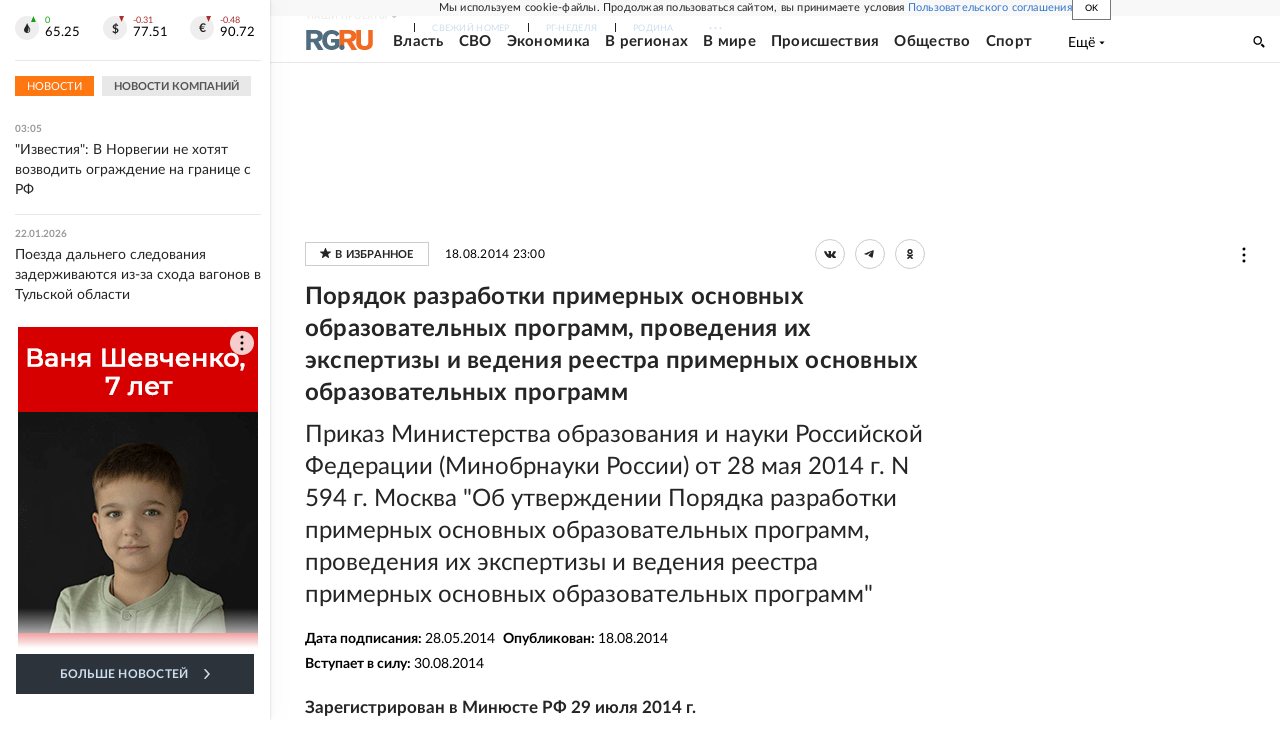

--- FILE ---
content_type: text/html; charset=utf-8
request_url: https://www.rg.ru/documents/2014/08/19/poryadok-dok.html
body_size: 30300
content:
<!DOCTYPE html><html lang="ru"><head><meta charSet="utf-8"/><meta name="viewport" content="width=device-width"/><link rel="manifest" href="/manifest.json"/><link rel="preconnect" href="https://cdnstatic.rg.ru" crossorigin="anonymous"/><link rel="preconnect" href="https://ads.betweendigital.com" crossorigin="anonymous"/><link rel="preload" href="https://cdnfiles.rg.ru/fonts/Lato/Lato-Regular.woff2" as="font" type="font/woff2" crossorigin="anonymous"/><link rel="preload" href="https://cdnfiles.rg.ru/fonts/Lato/Lato-Bold.woff2" as="font" type="font/woff2" crossorigin="anonymous"/><link rel="preload" href="https://cdnfiles.rg.ru/fonts/Lato/Lato-Medium.woff2" as="font" type="font/woff2" crossorigin="anonymous"/><link rel="preload" href="https://cdnfiles.rg.ru/fonts/Lato/Lato-Light.woff2" as="font" type="font/woff2" crossorigin="anonymous"/><title>Порядок разработки примерных основных образовательных программ, проведения их экспертизы и ведения реестра примерных основных образовательных программ - Российская газета</title><meta name="description" content="Приказ Министерства образования и науки Российской Федерации (Минобрнауки России) от 28 мая 2014 г. N 594 г. Москва &amp;quot;Об утверждении Порядка разработки примерных основных образовательных программ, проведения их экспертизы и ведения реестра примерных основных образовательных программ&amp;quot;"/><meta property="og:site_name" content="Российская газета"/><meta property="og:type" content="document"/><meta property="og:title" content="Порядок разработки примерных основных образовательных программ, проведения их экспертизы и ведения реестра примерных основных образовательных программ"/><meta property="og:description" content="Приказ Министерства образования и науки Российской Федерации (Минобрнауки России) от 28 мая 2014 г. N 594 г. Москва &amp;quot;Об утверждении Порядка разработки примерных основных образовательных программ, проведения их экспертизы и ведения реестра примерных основных образовательных программ&amp;quot;"/><meta property="og:url" content="https://rg.ru/documents/2014/08/19/poryadok-dok.html"/><meta property="og:image" content="https://cdnstatic.rg.ru/images/rg-social-dummy-logo-650x360.jpg"/><link rel="image_src" href="https://cdnstatic.rg.ru/images/rg-social-dummy-logo-650x360.jpg"/><link rel="icon" href="/favicon.ico"/><link rel="icon" type="image/png" sizes="192x192" href="https://cdnstatic.rg.ru/images/touch-icon-ipad-retina_192x192.png"/><link rel="icon" type="image/png" sizes="512x512" href="https://cdnstatic.rg.ru/images/touch-icon-ipad-retina_512x512.png"/><link rel="apple-touch-icon" sizes="76x76" href="https://cdnstatic.rg.ru/images/touch-icon-ipad.png"/><link rel="apple-touch-icon" sizes="120x120" href="https://cdnstatic.rg.ru/images/touch-icon-iphone-retina.png"/><link rel="apple-touch-icon" sizes="152x152" href="https://cdnstatic.rg.ru/images/touch-icon-ipad-retina.png"/><link rel="mask-icon" href="https://cdnstatic.rg.ru/svg/touch-icon.svg" color="#ffffff"/><link rel="canonical" href="https://rg.ru/documents/2014/08/19/poryadok-dok.html"/><meta name="next-head-count" content="26"/><script id="scriptRG" data-nscript="beforeInteractive">window.RGAPP = window.RGAPP || {
      env: 'production',
      // храним информацию о том, какие тэги ga4 инициализированы,
      // заполняется сама
      gtagInited: {}
    };window.RG = window.RG || {};</script><script id="scriptHBConfig" data-nscript="beforeInteractive">
        if (!window.YaHeaderBiddingSettings) {
          const adfoxBiddersMap = {"betweenDigital":"873981","adriver":"998474","myTarget":"874698","adfox_imho-video":"1729197","adfox_adsmart":"1195710","adfox_WiseUP":"1288243","buzzoola":"1224359","videonow":2188924,"mediatoday":"2352346","adfox_yandex_roxot-adfox-hb":"2152411","otm":"1421443","hybrid":"1597346","clickscloud":"2710641","roxot":"2725603","sape":"2852669","Gnezdo":"2873663","bidvol":"2984792","smi2":"3313476"}
          const syncPixels = [{"bidder":"sape","pixels":["https://acint.net/cmatch/?dp=14&pi=1752771"]}]

          const adUnits = [];
          const userTimeout = 1000;

          window.YaHeaderBiddingSettings = {
            biddersMap: adfoxBiddersMap,
            adUnits: adUnits,
            syncPixels: syncPixels,
            timeout: userTimeout,
            callbacks: {
              onBidsRecieved: function (bids) {

              }
            }
          };
        }
      </script><script id="scriptAdfoxConfig" data-nscript="beforeInteractive">
      window.Ya || (window.Ya = {});
      window.yaContextCb = window.yaContextCb || [];
      window.Ya.adfoxCode || (window.Ya.adfoxCode = {});
      window.Ya.adfoxCode.hbCallbacks || (window.Ya.adfoxCode.hbCallbacks = []);
    </script><script id="scriptFingerprintGnezdoConfig" data-nscript="beforeInteractive">
      (function() {
        function _getCookie(name) {
          var matches = document.cookie.match(new RegExp(
          "(?:^|; )" + name.replace(/([\.$?*|{}\(\)\[\]\\\/\+^])/g, '\$1') + "=([^;]*)"
          ));
          return matches ? decodeURIComponent(matches[1]) : undefined;
        }
        
        function _storageAvailable(type) {
          try {
            var storage = window[type],
              x = '__storage_test__';
            storage.setItem(x, x);
            storage.removeItem(x);
            return true;
          }
          catch(e) {
            return false;
          }
        }

        var isMacLike = /(Mac|iPhone|iPod|iPad)/i.test(navigator.platform);

        var botPattern = "(googlebot\/|bot|Googlebot-Mobile|Googlebot-Image|Google favicon|Mediapartners-Google|bingbot|slurp|java|wget|curl|Commons-HttpClient|Python-urllib|libwww|httpunit|nutch|phpcrawl|msnbot|jyxobot|FAST-WebCrawler|FAST Enterprise Crawler|biglotron|teoma|convera|seekbot|gigablast|exabot|ngbot|ia_archiver|GingerCrawler|webmon |httrack|webcrawler|grub.org|UsineNouvelleCrawler|antibot|netresearchserver|speedy|fluffy|bibnum.bnf|findlink|msrbot|panscient|yacybot|AISearchBot|IOI|ips-agent|tagoobot|MJ12bot|dotbot|woriobot|yanga|buzzbot|mlbot|yandexbot|purebot|Linguee Bot|Voyager|CyberPatrol|voilabot|baiduspider|citeseerxbot|spbot|twengabot|postrank|turnitinbot|scribdbot|page2rss|sitebot|linkdex|Adidxbot|blekkobot|ezooms|dotbot|Mail.RU_Bot|discobot|heritrix|findthatfile|europarchive.org|NerdByNature.Bot|sistrix crawler|ahrefsbot|Aboundex|domaincrawler|wbsearchbot|summify|ccbot|edisterbot|seznambot|ec2linkfinder|gslfbot|aihitbot|intelium_bot|facebookexternalhit|yeti|RetrevoPageAnalyzer|lb-spider|sogou|lssbot|careerbot|wotbox|wocbot|ichiro|DuckDuckBot|lssrocketcrawler|drupact|webcompanycrawler|acoonbot|openindexspider|gnam gnam spider|web-archive-net.com.bot|backlinkcrawler|coccoc|integromedb|content crawler spider|toplistbot|seokicks-robot|it2media-domain-crawler|ip-web-crawler.com|siteexplorer.info|elisabot|proximic|changedetection|blexbot|arabot|WeSEE:Search|niki-bot|CrystalSemanticsBot|rogerbot|360Spider|psbot|InterfaxScanBot|Lipperhey SEO Service|CC Metadata Scaper|g00g1e.net|GrapeshotCrawler|urlappendbot|brainobot|fr-crawler|binlar|SimpleCrawler|Livelapbot|Twitterbot|cXensebot|smtbot|bnf.fr_bot|A6-Indexer|ADmantX|Facebot|Twitterbot|OrangeBot|memorybot|AdvBot|MegaIndex|SemanticScholarBot|ltx71|nerdybot|xovibot|BUbiNG|Qwantify|archive.org_bot|Applebot|TweetmemeBot|crawler4j|findxbot|SemrushBot|yoozBot|lipperhey|y!j-asr|Domain Re-Animator Bot|AddThis)";
        var re = new RegExp(botPattern, 'i');
        var isBot = re.test(navigator.userAgent);
        var check_iframe = (isMacLike || isBot)?0:1;
        var gnezdo_uid = '';
        if (check_iframe) {
          gnezdo_uid = _getCookie('gnezdo_uid');
          var ls_available = _storageAvailable('localStorage');
          if (gnezdo_uid) {
            if (ls_available) localStorage.setItem("gnezdo_uid", gnezdo_uid);
          } else {
            if (ls_available) gnezdo_uid = localStorage.getItem("gnezdo_uid");
            if (gnezdo_uid) document.cookie = "gnezdo_uid="+gnezdo_uid+";path=/;max-age=31536000;secure;samesite=none;domain=."+location.hostname.replace(/^www\./, '');
          }
          
          if (!gnezdo_uid){
            var iframe = document.createElement("iframe");
            iframe.src = "https://news.gnezdo.ru/1pc.html";
            iframe.style.display = 'none';
            document.addEventListener('DOMContentLoaded', function(){
              document.body.appendChild(iframe);
            });
            
            var once = 0;
            function gnezdoLoaderListener(event) {
              if (!event.data || !event.data.hasOwnProperty('gnezdo_uid')) {
                return;
              }
              if(once++) {
                return;
              }
              
              gnezdo_uid = event.data.gnezdo_uid || '';
              if (gnezdo_uid){
                document.cookie = "gnezdo_uid="+gnezdo_uid+";path=/;max-age=31536000;secure;samesite=none;domain=."+location.hostname.replace(/^www\./, '');
                if (ls_available) localStorage.setItem("gnezdo_uid", gnezdo_uid);
              }
            }
            
            if (window.addEventListener) {
              window.addEventListener("message", gnezdoLoaderListener, false);
            } else if (window.attachEvent) {
              window.attachEvent("onmessage", gnezdoLoaderListener);
            }
          }
        }
        
        const origOpen = XMLHttpRequest.prototype.open;
        XMLHttpRequest.prototype.open = function(method, url, async, user, password) {
          if(url.includes('fcgi4.gnezdo.ru/hb/Yandex') && gnezdo_uid) {
            url += '?guid='+gnezdo_uid;
          }
          origOpen.call(this, method, url, async, user, password);
        }
      })()
    </script><script id="scriptFingerprintVKConfig" data-nscript="beforeInteractive">
      function getSyncId() {
        try {
          return JSON.parse(localStorage.getItem('rb_sync_id')).fpid || "";
        } catch (e) {
          return "";
        }
      }
    </script><script id="scriptGnezdoAsyncCallbacks" data-nscript="beforeInteractive">window.gnezdoAsyncCallbacks = window.gnezdoAsyncCallbacks || []</script><link rel="preload" href="https://cdnfiles.rg.ru/_next/static/css/525236987bb864da.css" as="style"/><link rel="stylesheet" href="https://cdnfiles.rg.ru/_next/static/css/525236987bb864da.css" data-n-g=""/><link rel="preload" href="https://cdnfiles.rg.ru/_next/static/css/60cbb713a5f01bc5.css" as="style"/><link rel="stylesheet" href="https://cdnfiles.rg.ru/_next/static/css/60cbb713a5f01bc5.css" data-n-p=""/><link rel="preload" href="https://cdnfiles.rg.ru/_next/static/css/35d7a02ea3b5db09.css" as="style"/><link rel="stylesheet" href="https://cdnfiles.rg.ru/_next/static/css/35d7a02ea3b5db09.css" data-n-p=""/><link rel="preload" href="https://cdnfiles.rg.ru/_next/static/css/a83aef587d30f823.css" as="style"/><link rel="stylesheet" href="https://cdnfiles.rg.ru/_next/static/css/a83aef587d30f823.css"/><link rel="preload" href="https://cdnfiles.rg.ru/_next/static/css/16568e53827ff27a.css" as="style"/><link rel="stylesheet" href="https://cdnfiles.rg.ru/_next/static/css/16568e53827ff27a.css"/><link rel="preload" href="https://cdnfiles.rg.ru/_next/static/css/31901084327d29bd.css" as="style"/><link rel="stylesheet" href="https://cdnfiles.rg.ru/_next/static/css/31901084327d29bd.css"/><link rel="preload" href="https://cdnfiles.rg.ru/_next/static/css/06f752ef30f4285f.css" as="style"/><link rel="stylesheet" href="https://cdnfiles.rg.ru/_next/static/css/06f752ef30f4285f.css"/><noscript data-n-css=""></noscript><script defer="" nomodule="" src="https://cdnfiles.rg.ru/_next/static/chunks/polyfills-42372ed130431b0a.js"></script><script id="scriptAdfoxSape" src="https://cdn-rtb.sape.ru/js/uids.js" defer="" data-nscript="beforeInteractive"></script><script id="scriptRoxot" src="https://cdn.skcrtxr.com/roxot-wrapper/js/roxot-manager.js?pid=7999fe2d-49ec-4b41-a612-54517cd77591" defer="" data-nscript="beforeInteractive"></script><script defer="" src="https://cdnfiles.rg.ru/_next/static/chunks/12454.5ad92842aaf19af8.js"></script><script defer="" src="https://cdnfiles.rg.ru/_next/static/chunks/50381-696404addbc6ee8d.js"></script><script defer="" src="https://cdnfiles.rg.ru/_next/static/chunks/65004.018b4235bfe4f70c.js"></script><script defer="" src="https://cdnfiles.rg.ru/_next/static/chunks/38129.4fb66e72f791f7b5.js"></script><script defer="" src="https://cdnfiles.rg.ru/_next/static/chunks/1416.55c1b06d56974d55.js"></script><script src="https://cdnfiles.rg.ru/_next/static/chunks/webpack-5faa9dd0f4a2f3ae.js" defer=""></script><script src="https://cdnfiles.rg.ru/_next/static/chunks/framework-c610937e61b23145.js" defer=""></script><script src="https://cdnfiles.rg.ru/_next/static/chunks/main-9730f113bcee42ee.js" defer=""></script><script src="https://cdnfiles.rg.ru/_next/static/chunks/pages/_app-5197498f96bde74b.js" defer=""></script><script src="https://cdnfiles.rg.ru/_next/static/chunks/30719-8e168d6910ff8879.js" defer=""></script><script src="https://cdnfiles.rg.ru/_next/static/chunks/32634-e00dc012e0d17a12.js" defer=""></script><script src="https://cdnfiles.rg.ru/_next/static/chunks/7630-20aac1780715eb09.js" defer=""></script><script src="https://cdnfiles.rg.ru/_next/static/chunks/34186-8b74d37b35aa3c5d.js" defer=""></script><script src="https://cdnfiles.rg.ru/_next/static/chunks/pages/documents/%5B...slug%5D-a033cd0b34f73594.js" defer=""></script><script src="https://cdnfiles.rg.ru/_next/static/nJuyBh8VidpyEmHQaCbVF/_buildManifest.js" defer=""></script><script src="https://cdnfiles.rg.ru/_next/static/nJuyBh8VidpyEmHQaCbVF/_ssgManifest.js" defer=""></script></head><body><div id="__next"><script>
    ((counterHostname) => {
      window.MSCounter = {
        counterHostname: counterHostname
      };
      window.mscounterCallbacks = window.mscounterCallbacks || [];
      window.mscounterCallbacks.push(() => {
        tnsCounterrg_ru = new MSCounter.counter({
            'account':'rg_ru',
            'tmsec': 'mx3_rg_ru',
            'autohit' : true
          });
        // console.log('%c Send counter "TNS":', 'background: #2c333b; color: #aaa; padding: 5px;', window.MSCounter)
      });

      const newScript = document.createElement('script');
      newScript.async = true;
      newScript.src = counterHostname + '/ncc/counter.js';

      const referenceNode = document.querySelector('script');
      if (referenceNode) {
        referenceNode.parentNode.insertBefore(newScript, referenceNode);
      } else {
        document.firstElementChild.appendChild(newScript);
      }
    })('https://tns-counter.ru/');
  </script><script>
  var _tmr = window._tmr || (window._tmr = []);
  // console.log('%c Send counter "Mail":', 'background: #2c333b; color: #aaa; padding: 5px;', window._tmr);
  (function (d, w, id) {
    if (d.getElementById(id)) return;
    var ts = d.createElement("script");
    ts.type = "text/javascript";
    ts.async = true;
    ts.id = id;
    ts.src = "https://top-fwz1.mail.ru/js/code.js";
    var f = function () {
      var s = d.getElementsByTagName("script")[0];
      s.parentNode.insertBefore(ts, s);
    };
    if (w.opera == "[object Opera]") {
      d.addEventListener("DOMContentLoaded", f, false);
    } else {
      f();
    }
  })(document, window, "topmailru-code");
  </script><script>
  (function (m, e, t, r, i, k, a) {
    m[i] = m[i] || function () {
      (m[i].a = m[i].a || []).push(arguments)
    };
    m[i].l = 1 * new Date();
    k = e.createElement(t), a = e.getElementsByTagName(t)[0], k.async = 1, k.src = r, a.parentNode.insertBefore(k, a)
  })
    (window, document, "script", "https://mc.yandex.ru/metrika/tag.js", "ym");
  </script><div id="layoutGlobal" class="NewsFeedLayout_root___App8"><div id="" data-mod="media10" class="Adfox_wrapper__6EjMr media10-adfox"></div><div class="NewsFeedLayout_body__I3b0x"><div><div class="Layout_root__Lg4z8 layout"><div id="umbrella" class="Umbrella_root__MYQQv  layoutGlobalUmbrella"><div class="Umbrella_inner__qw3LM"><div class="Umbrella_toolbar__toU_M"><div class="Umbrella_toolbarItemContentButton___Sj_O"><button class="UmbrellaContentButton_root__OU00H " type="button" data-testid="umbrella-content-button"><span class="UmbrellaContentButton_text__pPO38"><span class="UmbrellaContentButton_our__REuPp">Наши</span> проекты</span><i class="UmbrellaContentButton_icon__6sPNS"><svg xmlns="http://www.w3.org/2000/svg" width="6" height="5"><path fill-rule="evenodd" d="M1.465.879a.61.61 0 1 0-.863.862L2.76 3.898a.6.6 0 0 0 .453.178.6.6 0 0 0 .453-.178L5.82 1.741A.61.61 0 0 0 4.96.88L3.212 2.626z" clip-rule="evenodd"></path></svg></i></button></div><div class="Umbrella_toolbarItemNavigation__4u_j5"><div><div class="navresp-root"><div class="navresp-inner"><div class="navresp-visible"><div class="navresp-visibleList"><div class="navresp-visibleListItem"><a class="navresp-visibleListLink" title="Свежий номер" href="/gazeta/rg/svezh"><span class="navresp-visibleListText">Свежий номер</span></a></div><div class="navresp-visibleListItem"><a class="navresp-visibleListLink" title="РГ-Неделя" href="/gazeta/subbota/svezh"><span class="navresp-visibleListText">РГ-Неделя</span></a></div><div class="navresp-visibleListItem"><a href="https://rodina-history.ru" title="" aria-label="" class="navresp-visibleListLink" target="_blank" rel="noreferrer"><span class="navresp-visibleListText">Родина</span></a></div><div class="navresp-visibleListItem"><a class="navresp-visibleListLink" title="Тематические приложения" href="/fascicles"><span class="navresp-visibleListText">Тематические приложения</span></a></div><div class="navresp-visibleListItem"><a class="navresp-visibleListLink" title="Союз" href="/soyuz"><span class="navresp-visibleListText">Союз</span></a></div><button class="navresp-moreButton" aria-label="Ещё"><span class="navresp-moreButtonIcon"><svg xmlns="http://www.w3.org/2000/svg" width="13" height="3"><path d="M.452 1.172q0-.486.27-.756.288-.288.756-.288.486 0 .774.288.288.27.288.756 0 .468-.288.756t-.774.288q-.468 0-.756-.288-.27-.288-.27-.756m5.028 0q0-.486.27-.756.288-.288.756-.288.486 0 .774.288.288.27.288.756 0 .468-.288.756t-.774.288q-.468 0-.756-.288-.27-.288-.27-.756m5.027 0q0-.486.27-.756.288-.288.756-.288.486 0 .774.288.288.27.288.756 0 .468-.288.756t-.774.288q-.468 0-.756-.288-.27-.288-.27-.756"></path></svg></span></button></div></div><div class="navresp-invisible"><div class="navresp-invisibleList"></div></div></div></div></div></div><div class="Umbrella_svezh__NKzhk"><a href="/gazeta/rg/svezh" rel="noreferrer noopener" class="LinkDefault_link__moEcX"><span class="UmbrellaSvezh_link__0Rwaq" title="Свежий номер">Свежий номер</span></a></div><div class="Umbrella_subscribe___7KfL"><div class="UmbrellaSubscribe_root__rEtO7"><a class="UmbrellaSubscribe_button__wsCTe" target="_blank" href="https://rg.ru/subs/" rel="noreferrer noopener"><i class="UmbrellaSubscribe_icon__lqf_h"><svg xmlns="http://www.w3.org/2000/svg" fill="none" viewBox="0 0 15 14" aria-hidden="true" focusable="false" tabindex="-1"><g clip-path="url(#newspaper_svg__a)"><path fill="#fff" d="M14.06 0H3.38a.93.93 0 0 0-.94.92v1.29H.94a.93.93 0 0 0-.94.92v10a.93.93 0 0 0 .94.87h13.12a.93.93 0 0 0 .94-.92V.92a.93.93 0 0 0-.94-.92m-.18 12.53a.37.37 0 0 1-.38.36h-12a.36.36 0 0 1-.37-.36V3.87a.37.37 0 0 1 .37-.37h.94v8.29h1.12V1.44a.38.38 0 0 1 .38-.37h9.56a.38.38 0 0 1 .38.37zM9 3.32h4.12V3H9zm0 1.1h4.12v-.37H9zm0 1.29h4.12v-.37H9zM4.5 7h8.62v-.37H4.5zm0 1.11h8.62v-.37H4.5zm0 1.1h4.13v-.37H4.5zm0 1.29h4.13v-.37H4.5zm0 1.29h4.13v-.37H4.5zM9 9.21h4.12v-.37H9zm0 1.29h4.12v-.37H9zm0 1.29h4.12v-.37H9zM4.88 5.9h3.37a.38.38 0 0 0 .38-.37V2.21a.38.38 0 0 0-.38-.37H4.88a.38.38 0 0 0-.38.37v3.32a.38.38 0 0 0 .38.37M5.44 3a.19.19 0 0 1 .19-.19H7.5a.19.19 0 0 1 .19.19v1.79A.18.18 0 0 1 7.5 5H5.63a.18.18 0 0 1-.19-.18z"></path></g><defs><clipPath id="newspaper_svg__a"><path fill="#fff" d="M0 0h15v14H0z"></path></clipPath></defs></svg></i><div class="UmbrellaSubscribe_title__zw2sQ"><span>Подписка</span><span class="UmbrellaSubscribe_titleSecondText__QCjTa"> на издание</span></div></a></div></div><div class="Umbrella_newsletterSubscribe__Wl4dD"><button class="UmbrellaNewsletterSubscribe_root__wmZg9" type="button"><i class="UmbrellaNewsletterSubscribe_icon__LCCb_"><svg xmlns="http://www.w3.org/2000/svg" viewBox="0 0 16 10"><path fill-rule="evenodd" d="M.36 0A.36.36 0 0 0 0 .36v9.28a.36.36 0 0 0 .36.36h15.28a.36.36 0 0 0 .36-.36V.36a.36.36 0 0 0-.36-.36zm1 .71h13.33L8 6.14zm-.58.47 4.57 3.74L.73 8.83zm14.54 0v7.65l-3.81-3.21a.37.37 0 0 0-.27-.09.36.36 0 0 0-.34.38.38.38 0 0 0 .13.25l3.66 3.13H1.31l4.61-3.91 1.85 1.5a.36.36 0 0 0 .46 0z"></path></svg></i><div class="UmbrellaNewsletterSubscribe_text__MK4jF">Подписаться на новости</div></button></div><div class="Umbrella_toolbarItemAuth__MJyM9"><div class="UserMenu_root__BKOUI"><button class="UserMenu_button__7XjLH" aria-label="войти в личный кабинет" data-testid="user-menu-signin" data-cy="user-menu-signin"><i class="UserMenu_icon__ZqA4p"><svg xmlns="http://www.w3.org/2000/svg" width="18" height="13" aria-hidden="true" focusable="false" tabindex="-1"><path d="M17.44 0H8.407a.58.58 0 0 0-.393.145.52.52 0 0 0-.168.365c.008.134.07.26.175.352A.57.57 0 0 0 8.408 1h8.47v10h-8.47a.58.58 0 0 0-.483.085.5.5 0 0 0-.161.183.496.496 0 0 0 .16.647.57.57 0 0 0 .484.085h9.031a.58.58 0 0 0 .393-.145.52.52 0 0 0 .169-.365V.51a.5.5 0 0 0-.17-.365A.56.56 0 0 0 17.44 0m-7 5.69L7.625 3.11a.48.48 0 0 0-.328-.128.48.48 0 0 0-.328.128.4.4 0 0 0-.128.295c0 .11.046.216.128.295L9.01 5.57H.456a.46.46 0 0 0-.315.123.4.4 0 0 0-.13.297.4.4 0 0 0 .13.297.46.46 0 0 0 .315.123H9.01L6.968 8.28a.4.4 0 0 0-.128.295c0 .11.046.216.128.295a.46.46 0 0 0 .328.132.48.48 0 0 0 .328-.132l2.817-2.58a.42.42 0 0 0 .133-.3.4.4 0 0 0-.133-.3Z"></path></svg></i><span class="UserMenu_text__qfpcd">Войти</span></button></div></div></div></div></div><header id="header" class="Header_root__DBq38"><div class="Header_inner__ggL_E"><div class="Header_content__tRsAz"><div class="Header_firstLine___uaFn"><div class="Header_contentItem__DtP8t Header_logo__j7oID"><a href="https://rg.ru" class="LinkNative_link__J74Ls" target="_self" title="Российская газета" aria-label="Перейти на главную страницу" rel="noreferrer"><span><i class="HeaderLogo_icon__jn58_"><svg xmlns="http://www.w3.org/2000/svg" fill="none" viewBox="0 0 80 24" aria-hidden="true" tabindex="-1"><path fill="#F26922" d="M45.726 4.419h4.317c3.002 0 4.143.928 4.143 2.85 0 2.158-1.243 3.123-4.143 3.123h-4.317zM40 0v22.071h5.726v-7.293H48.8L54.53 24h6.66l-6.342-10.046c3.484-.72 5.382-3.393 5.382-6.754 0-4.563-3.379-7.196-9.938-7.196z"></path><path fill="#F26922" d="M60.107 0v15.544c0 5.372 3.466 8.456 10.064 8.456 6.599 0 9.83-3.184 9.83-8.556V0h-5.372v14.637c0 2.879-1.394 4.678-4.458 4.678s-4.422-1.777-4.422-4.678V0z"></path><path fill="#506C7F" d="M5.632 4.419h4.246c2.953 0 4.075.928 4.075 2.85 0 2.158-1.221 3.123-4.075 3.123H5.632zM0 0v24h5.632v-9.222h3.024L14.292 24h6.551l-6.238-10.046c3.427-.72 5.294-3.393 5.294-6.754 0-4.563-3.324-7.196-9.775-7.196z"></path><path fill="#506C7F" d="M40.076 4.566C37.818 1.48 34.704 0 30.771 0 23.885 0 19.27 4.634 19.27 12.1c0 7.301 4.812 11.9 11.367 11.9 3.64 0 6.75-1.41 9.469-4.368v-8.78H29.72v4.207h4.952v2.763a6.84 6.84 0 0 1-3.919 1.284c-3.562 0-5.77-2.338-5.77-6.908 0-4.933 2.23-7.466 5.938-7.466 2.262 0 4.129 1.054 5.635 3.126z"></path><path fill="#506C7F" d="M42.918 24c.61 0 1.207-.183 1.715-.525a3.1 3.1 0 0 0 1.136-1.4 3.15 3.15 0 0 0-.67-3.396 3.06 3.06 0 0 0-3.363-.673 3.1 3.1 0 0 0-1.384 1.15 3.14 3.14 0 0 0-.284 2.924c.156.377.383.72.67 1.01a3.08 3.08 0 0 0 2.18.91"></path></svg></i></span></a></div><div class="Header_contentItem__DtP8t Header_newsfeedButton__gibVQ"><div class="HeaderNewsFeedButton_root__dnPsv "><button class="HeaderNewsFeedButton_text__ouvP6">Новости</button></div></div><div class="Header_contentItem__DtP8t Header_navigation___WOtz"><div class="header"><div class="navresp-root NavResponsibleHeaderTheme_root__x98aG NavResponsibleHeaderTheme_rootHide__frgpF"><div class="navresp-inner NavResponsibleHeaderTheme_inner__A33oB"><div class="navresp-visible NavResponsibleHeaderTheme_visible__yci9d"><div class="NavResponsibleHeaderTheme_mobileSearch__x4E1g"></div><div class="navresp-visibleList NavResponsibleHeaderTheme_visibleList__XBK3Y"><div class="navresp-visibleListItem NavResponsibleHeaderTheme_visibleListItem___5cGi"><a class="navresp-visibleListLink NavResponsibleHeaderTheme_visibleListLink__fmaeq" title="Власть" href="/tema/gos"><span class="navresp-visibleListText">Власть</span></a></div><div class="navresp-visibleListItem NavResponsibleHeaderTheme_visibleListItem___5cGi"><a class="navresp-visibleListLink NavResponsibleHeaderTheme_visibleListLink__fmaeq" title="СВО" href="/sujet/donbass"><span class="navresp-visibleListText">СВО</span></a></div><div class="navresp-visibleListItem NavResponsibleHeaderTheme_visibleListItem___5cGi"><a class="navresp-visibleListLink NavResponsibleHeaderTheme_visibleListLink__fmaeq" title="Экономика" href="/tema/ekonomika"><span class="navresp-visibleListText">Экономика</span></a></div><div class="navresp-visibleListItem NavResponsibleHeaderTheme_visibleListItem___5cGi"><a class="navresp-visibleListLink NavResponsibleHeaderTheme_visibleListLink__fmaeq" title="В регионах" href="/rf"><span class="navresp-visibleListText">В регионах</span></a></div><div class="navresp-visibleListItem NavResponsibleHeaderTheme_visibleListItem___5cGi"><a class="navresp-visibleListLink NavResponsibleHeaderTheme_visibleListLink__fmaeq" title="В мире" href="/tema/mir"><span class="navresp-visibleListText">В мире</span></a></div><div class="navresp-visibleListItem NavResponsibleHeaderTheme_visibleListItem___5cGi"><a class="navresp-visibleListLink NavResponsibleHeaderTheme_visibleListLink__fmaeq" title="Происшествия" href="/tema/bezopasnost"><span class="navresp-visibleListText">Происшествия</span></a></div><div class="navresp-visibleListItem NavResponsibleHeaderTheme_visibleListItem___5cGi"><a class="navresp-visibleListLink NavResponsibleHeaderTheme_visibleListLink__fmaeq" title="Общество" href="/tema/obshestvo"><span class="navresp-visibleListText">Общество</span></a></div><div class="navresp-visibleListItem NavResponsibleHeaderTheme_visibleListItem___5cGi"><a class="navresp-visibleListLink NavResponsibleHeaderTheme_visibleListLink__fmaeq" title="Спорт" href="/tema/sport"><span class="navresp-visibleListText">Спорт</span></a></div><div class="navresp-visibleListItem NavResponsibleHeaderTheme_visibleListItem___5cGi"><a class="navresp-visibleListLink NavResponsibleHeaderTheme_visibleListLink__fmaeq" title="Культура" href="/tema/kultura"><span class="navresp-visibleListText">Культура</span></a></div><div class="navresp-visibleListItem NavResponsibleHeaderTheme_visibleListItem___5cGi"><a class="navresp-visibleListLink NavResponsibleHeaderTheme_visibleListLink__fmaeq" title="Образование" href="/tema/obshestvo/obrazovanie"><span class="navresp-visibleListText">Образование</span></a></div><div class="navresp-visibleListItem NavResponsibleHeaderTheme_visibleListItem___5cGi"><a class="navresp-visibleListLink NavResponsibleHeaderTheme_visibleListLink__fmaeq" title="Здоровье" href="/tema/obshestvo/zdorovje"><span class="navresp-visibleListText">Здоровье</span></a></div><div class="navresp-visibleListItem NavResponsibleHeaderTheme_visibleListItem___5cGi"><a href="/doc" rel="noreferrer noopener" class="LinkDefault_link__moEcX"><span class="navresp-visibleListLink NavResponsibleHeaderTheme_visibleListLink__fmaeq" title="Документы"><span class="navresp-visibleListText">Документы</span></span></a></div><div class="navresp-visibleListItem NavResponsibleHeaderTheme_visibleListItem___5cGi"><a class="navresp-visibleListLink NavResponsibleHeaderTheme_visibleListLink__fmaeq" title="Спецпроекты" href="/pages/spec"><span class="navresp-visibleListText">Спецпроекты</span></a></div><div class="navresp-visibleListItem NavResponsibleHeaderTheme_visibleListItem___5cGi"><a class="navresp-visibleListLink NavResponsibleHeaderTheme_visibleListLink__fmaeq" title="Выходные" href="/vyhodnye"><span class="navresp-visibleListText">Выходные</span></a></div><button class="navresp-moreButton header NavResponsibleHeaderTheme_moreButton__G544e navresp-moreButtonWithText" aria-label="Ещё"><span class="navresp-moreButtonText NavResponsibleHeaderTheme_moreButtonText__vsLw9"><span class="navresp-moreButtonValue">Ещё</span><i class="navresp-moreButtonTextIcon"><svg xmlns="http://www.w3.org/2000/svg" viewBox="0 0 6 3"><path d="M3 3 .5 0h5z"></path></svg></i></span></button></div></div><div class="navresp-invisible"><div class="navresp-invisibleList"></div></div></div></div></div></div><div class="Header_contentItem__DtP8t Header_search__8R1rx "></div><div class="Header_contentItem__DtP8t Header_burger__CUvUF"><button class="Burger_root__N5X3V" aria-label="Menu" title="Меню"><span class="Burger_box__S3Na8"><span class="Burger_inner__qDzgI "></span></span></button></div><div class="Header_ads__DHeo1 "><div id="" data-mod="media11" class="Adfox_wrapper__6EjMr Adfox_media11__CTH7S media11-adfox"></div></div></div><div class="Header_secondLine__ZAdNz"><div class="Header_contentItem__DtP8t Header_toolbar__uOtso"><div class="HeaderToolbar_root__F_7Fh "><div class="HeaderToolbar_inner__Fgij8"><button class="HeaderToolbar_newsfeed__1_zGC"><i class="HeaderToolbar_newsfeedBurger__BrCPM"><svg xmlns="http://www.w3.org/2000/svg" viewBox="0 0 19 15"><path fill-rule="evenodd" d="M3 0H0v2h3zm2 0h14v2H5zm0 5.077h14v2H5zM13.4 8H5v2h8.4zM5 13h14v2H5zM0 5h3v2H0zm3 8H0v2h3z" clip-rule="evenodd"></path></svg></i><span class="HeaderToolbar_newsfeedText__b0lcG">Лента новостей</span></button></div></div></div><div class="Header_secondLinksBox__lcfRa"><a href="/doc">Документы</a><a href="/pages/spec">Спецпроекты</a></div></div></div></div></header><div><div><div class="Section_sectionContent__jAK1D layoutGlobalSection"><div><div class="Page_adv__vJYjA"><div id="" data-mod="media1" class="Adfox_wrapper__6EjMr Adfox_media1__C8usK media1-adfox"></div><div id="" data-mod="media1_mobile" class="Adfox_wrapper__6EjMr Adfox_media1_mobile__xQPUF media1_mobile-adfox"></div><div id="" data-mod="media1_laptop_desktop" class="Adfox_wrapper__6EjMr Adfox_media1_laptop_desktop__AJoW0 media1_laptop_desktop-adfox"></div></div></div><div class="Page_section__r7mr6 Page_hasAside__7Jhp5 "><div class="Page_main__CL9dG"><div class=""><div class="PageDocumentContent_metatop__6_7Rs"><div class="PageDocumentContent_date__67Un7">18.08.2014 23:00</div><div><button data-cy="add-to-favorites" class="AddToFavorites_root__9jP4b"><svg xmlns="http://www.w3.org/2000/svg" fill="none" viewBox="0 0 11 10"><path d="M4.974.364c.165-.485.887-.485 1.052 0l.92 2.689a.55.55 0 0 0 .526.364h2.973c.537 0 .76.652.326.952L8.365 6.03a.51.51 0 0 0-.201.588l.919 2.69c.166.485-.418.888-.852.588L5.825 8.235a.58.58 0 0 0-.65 0L2.769 9.897c-.434.3-1.018-.103-.852-.588l.92-2.69a.51.51 0 0 0-.202-.588L.23 4.369c-.434-.3-.21-.952.326-.952h2.973c.24 0 .453-.147.527-.364z"></path></svg></button></div><div class="PageDocumentContent_shareWrapper___vpCJ"><div class="ShareInContent_wrapper__wrsbD"><div class="ShareInContent_text__IUZ3Z">Поделиться</div><button class="ShareInContent_item__T44ua ShareInContent_vk__swoww"><svg xmlns="http://www.w3.org/2000/svg" fill="none" viewBox="0 0 12 7"><path d="M11.921 6.257a1 1 0 0 0-.037-.077 6.3 6.3 0 0 0-1.191-1.397 8 8 0 0 1-.51-.515.5.5 0 0 1-.09-.514q.242-.443.563-.83l.412-.53c.689-.99.996-1.612.92-1.88l-.06-.062a.32.32 0 0 0-.186-.107 1 1 0 0 0-.405 0h-1.79a.23.23 0 0 0-.127 0h-.083l-.075.069a.5.5 0 0 0-.06.107c-.185.49-.408.966-.666 1.42-.157.262-.3.484-.427.676a2.6 2.6 0 0 1-.322.423 2 2 0 0 1-.292.276q-.098.085-.158.07h-.104a.4.4 0 0 1-.143-.162.7.7 0 0 1-.075-.246V.844q.015-.143 0-.284a1 1 0 0 0-.067-.223.3.3 0 0 0-.127-.154A.7.7 0 0 0 6.61.1a4 4 0 0 0-.839-.085 4.1 4.1 0 0 0-1.498.154.8.8 0 0 0-.24.184c-.075.092-.09.146 0 .154a.8.8 0 0 1 .51.276L4.58.86q.053.142.082.292.045.228.06.46a7 7 0 0 1 0 .768c0 .215-.045.392-.06.507a1.6 1.6 0 0 1-.082.3l-.082.153a.4.4 0 0 1-.165 0 .4.4 0 0 1-.21-.084 1.3 1.3 0 0 1-.292-.17 3 3 0 0 1-.3-.43 7 7 0 0 1-.352-.66l-.097-.176a3.4 3.4 0 0 1-.255-.53c-.105-.261-.21-.445-.292-.653a.4.4 0 0 0-.15-.207.4.4 0 0 0-.134-.069.5.5 0 0 0-.143 0H.402A.4.4 0 0 0 .05.452L.005.491a.3.3 0 0 0 0 .1.6.6 0 0 0 .037.191c.247.591.524 1.167.816 1.712.293.546.547.999.75 1.336s.434.653.659.953q.336.449.449.575.078.097.165.185l.157.153q.208.197.442.361a6 6 0 0 0 .644.422q.39.215.817.33c.301.089.615.127.928.116h.75a.53.53 0 0 0 .329-.138.3.3 0 0 0 .045-.116.6.6 0 0 0 0-.169c-.002-.164.013-.33.045-.49q.031-.173.105-.331a.8.8 0 0 1 .134-.184.4.4 0 0 1 .105-.093h.053a.4.4 0 0 1 .352.1q.213.16.382.369.2.254.427.484.196.226.434.407l.127.076q.155.084.323.139a.7.7 0 0 0 .352 0h1.595a.73.73 0 0 0 .367-.085.31.31 0 0 0 .195-.253.52.52 0 0 0-.068-.384"></path></svg></button><button class="ShareInContent_item__T44ua ShareInContent_tg__vdqhP"><svg xmlns="http://www.w3.org/2000/svg" fill="none" viewBox="0 0 21 18"><path d="M18.867.647s1.873-.728 1.7 1.04c-.035.729-.52 3.295-.868 6.035l-1.248 8.185s-.104 1.18-1.04 1.387c-.937.209-2.36-.728-2.602-.936-.208-.139-3.919-2.497-5.202-3.642-.347-.312-.763-.936.035-1.664l5.445-5.203c.624-.624 1.248-2.08-1.353-.312l-7.249 4.96s-.832.52-2.393.034L.728 9.491s-1.248-.763.867-1.56C6.798 5.502 13.18 3.004 18.867.646Z"></path></svg></button><button class="ShareInContent_item__T44ua ShareInContent_ok__SREoU"><svg xmlns="http://www.w3.org/2000/svg" fill="none" viewBox="0 0 6 10"><path d="M5.896 5.603a.77.77 0 0 0-.81-.33.8.8 0 0 0-.281.122 3.55 3.55 0 0 1-3.624 0 .776.776 0 0 0-1.084.239.767.767 0 0 0 .24 1.01c.48.288 1.002.499 1.549.624L.399 8.708a.77.77 0 0 0 0 1.072.85.85 0 0 0 .557.216.78.78 0 0 0 .566-.216l1.47-1.418 1.48 1.418a.815.815 0 0 0 1.115 0 .77.77 0 0 0 0-1.071L4.085 7.268a5.3 5.3 0 0 0 1.548-.625.77.77 0 0 0 .263-1.04m-2.903-.447a2.65 2.65 0 0 0 1.88-.734 2.63 2.63 0 0 0 .814-1.84 2.63 2.63 0 0 0-.81-1.845A2.66 2.66 0 0 0 2.992 0c-.7-.01-1.375.256-1.879.74a2.63 2.63 0 0 0-.808 1.842 2.62 2.62 0 0 0 .809 1.84 2.65 2.65 0 0 0 1.878.734Zm0-3.614a1.084 1.084 0 0 1 1.115 1.04 1.08 1.08 0 0 1-.696.99 1.1 1.1 0 0 1-.42.074 1.1 1.1 0 0 1-.776-.305 1.1 1.1 0 0 1-.338-.759 1.1 1.1 0 0 1 1.115-1.04"></path></svg></button></div></div></div><div><h1 class="PageDocumentContent_title__uIIaK">Порядок разработки примерных основных образовательных программ, проведения их экспертизы и ведения реестра примерных основных образовательных программ</h1><div class="PageDocumentContent_announce__nKyj2">Приказ Министерства образования и науки Российской Федерации (Минобрнауки России) от 28 мая 2014 г. N 594 г. Москва &quot;Об утверждении Порядка разработки примерных основных образовательных программ, проведения их экспертизы и ведения реестра примерных основных образовательных программ&quot;</div></div><div class="PageDocumentContent_metaShare___TcFT"><div class="PageDocumentContent_metaDates__9zZm2"><div><b>Дата подписания: </b>28.05.2014<b>Опубликован: </b>18.08.2014</div><div><b>Вступает в силу: </b>30.08.2014</div></div></div><div><div class="PageDocumentContent_text__imPVx"><p><b>Зарегистрирован в Минюсте РФ 29 июля 2014 г.</b></p><p><b>Регистрационный N 33335</b></p><p>В соответствии с частью 11 статьи 12 Федерального закона от 29 декабря 2012 г. N 273-ФЗ "Об образовании в Российской Федерации" (Собрание законодательства Российской Федерации, 2012, N 53, ст. 7598; 2013, N 19, ст. 2326; N 23, ст. 2878; N 27, ст. 3462; N 30, ст. 4036; N 48, ст. 6165; 2014, N 6, ст. 562, ст. 566; N 19, ст. 2289) и пунктом 5.2.7 Положения о Министерстве образования и науки Российской Федерации, утвержденного постановлением Правительства Российской Федерации от 3 июня 2013 г. N 466 (Собрание законодательства Российской Федерации, 2013, N 23, ст. 2923; N 33, ст. 4386; N 37, ст. 4702; 2014, N 2, ст. 126; N 6, ст. 582; N 19, ст. 2289), <b>приказываю:</b></p><p>Утвердить прилагаемый Порядок разработки примерных основных образовательных программ, проведения их экспертизы и ведения реестра примерных основных образовательных программ.</p><p><b>Министр Д. Ливанов</b></p><p><u>Приложение</u></p><p style="text-align: center;"><b>Порядок разработки примерных основных образовательных программ, проведения их экспертизы и ведения реестра примерных основных образовательных программ</b></p><p><b>I. Общие положения</b></p><p>1. Настоящий Порядок определяет правила разработки примерных основных образовательных программ, проведения их экспертизы и ведения реестра примерных основных образовательных программ (далее - примерная программа).</p><p>Настоящий Порядок не устанавливает особенности разработки, проведения экспертизы и включения в реестр примерных основных профессиональных образовательных программ, содержащих сведения, составляющие государственную тайну, и примерных основных профессиональных образовательных программ в области информационной безопасности.</p><p>2. Примерные программы разрабатываются по:</p><p>основным общеобразовательным программам (образовательным программам дошкольного образования, образовательным программам начального общего образования, образовательным программам основного общего образования, образовательным программам среднего общего образования);</p><p>основным профессиональным образовательным программам (образовательным программам среднего профессионального образования - программам подготовки квалифицированных рабочих, служащих, программам подготовки специалистов среднего звена; образовательным программам высшего образования - программам бакалавриата, программам специалитета, программам магистратуры, программам подготовки научно-педагогических кадров в аспирантуре (адъюнктуре), программам ординатуры, программам ассисентуры-стажировки);</p><p>основным образовательным программам в части учебных предметов, курсов, дисциплин (модулей).</p><p>3. Примерные основные образовательные программы разрабатываются учетом их уровня и направленности на основе федеральных государственных образовательных стандартов, если иное не установлено Федеральным законом от 29 декабря 2012 г. N 273-ФЗ "Об образовании в Российской Федерации"<sup>1</sup>. Примерные программы включают в себя рекомендуемую учебно-методическую документацию (примерный учебный план, примерный календарный учебный график, примерные рабочие программы учебных предметов, курсов, дисциплин (модулей), иных компонентов), определяющую рекомендуемые объем и содержание образования определенного уровня и (или) определенной направленности, планируемые результаты освоения образовательной программы, примерные условия образовательной деятельности, включая примерные расчеты нормативных затрат оказания государственных услуг по реализации образовательной программы<sup>2</sup>.</p><p>4. Примерные программы разрабатываются на русском языке и в соответствии с настоящим Порядком.</p><p>5. Проекты примерных основных общеобразовательных программ разрабатываются по заказу Министерства образования и науки Российской Федерации и (или) учебно-методическими объединениями в системе общего образования, проекты примерных основных профессиональных программ разрабатываются участниками отношений в сфере образования (далее - разработчики).</p><p><b>II. Проведение экспертизы проектов примерных основных общеобразовательных программ</b></p><p>6. Проекты примерных программ направляются разработчиками для организации проведения экспертизы в совет по примерным основным общеобразовательным программам (далее - совет), создаваемый Министерством образования и науки Российской Федерации.</p><p>7. Совет в течение 7 рабочих дней со дня получения проекта примерной программы направляет его в определяемую им для проведения экспертизы организацию (далее - организация) и размещает на сайте fgosreestr.ru информационно-телекоммуникационной сети "Интернет" (далее - сайт) для информирования общественности.</p><p>К экспертизе примерных основных общеобразовательных программ с учетом их уровня и направленности (в части учета региональных, национальных и этнокультурных особенностей) привлекаются уполномоченные органы государственной власти субъектов Российской Федерации<sup>3</sup>.</p><p>Примерные программы в части учебных предметов, курсов, дисциплин (модулей), направленных на получение обучающимися знаний об основах духовно-нравственной культуры народов Российской Федерации, о нравственных принципах, об исторических и культурных традициях мировой религии (мировых религий), проходят экспертизу в централизованной религиозной организации на предмет соответствия их содержания вероучению, историческим и культурным традициям этой организации в соответствии с ее внутренними установлениями<sup>4</sup>.</p><p>8. Организация в месячный срок после получения проекта примерной программы готовит экспертное заключение и направляет его в совет.</p><p>9. Проект примерной программы с прилагаемым экспертным заключением рассматривается на заседании совета в течение 30 рабочих .дней со дня их получения советом.</p><p>10. По результатам рассмотрения проекта совет принимает одно из следующих решений:</p><p>а) одобрить примерную программу;</p><p>б) одобрить примерную программу и перевести предыдущую примерную программу в раздел архива в реестре;</p><p>в) отклонить проект примерной программы;</p><p>г) направить проект примерной программы на доработку с последующим повторным рассмотрением на заседании совета.</p><p>11. Решение совета оформляется протоколом, копия которого в течение 5 рабочих дней с момента принятия решения советом направляется в Министерстве образования и науки Российской Федерации.</p><p>12. Министерство образования и науки Российской Федерации направляет разработчику выписку из протокола заседания совета с решением совета об отклонении проекта либо о направлении проекта на доработку в течение 5 рабочих дней со дня принятия соответствующего решения советом.</p><p>13. При поступлении в Министерство образования и науки Российской Федерации доработанного проекта, по которому советом было принято решение о направлении его на доработку с последующим повторным рассмотрением советом, осуществляется повторное размещение указанного проекта на сайте, проведение его экспертизы и рассмотрение советом в соответствии с настоящим Порядком.</p><p><b>III. Проведение экспертизы проектов примерных основных профессиональных программ</b></p><p>14. Проекты примерных программ направляются разработчиками в учебно-методические объединения в системе профессионального образования для организации проведения экспертизы.</p><p>15. Разработку примерных программ подготовки научно-педагогических кадров в адъюнктуре обеспечивают федеральные органы исполнительной власти, в которых законодательством Российской Федерации предусмотрены военная или иная приравненная к ней служба, служба в органах внутренних дел, служб в органах по контролю за оборотом наркотических средств и психотропных веществ, примерных программ ассистентуры-стажировки - федеральный орган исполнительной власти, осуществляющий функции по выработке государственной политики и нормативно-правовому регулированию в сфере культуры, примерных программ ординатуры - федеральный орган исполнительной власти, осуществляющий функции по выработке государственной политики и нормативно правовому регулированию в сфере здравоохранения<sup>5</sup>.</p><p>16. Учебно-методическое объединение в системе профессионального образования в течение 7 рабочих дней со дня получения проекта примерной программы направляет его в определяемую им для проведения экспертизы организацию (далее - организация) и размещает на сайте fgosreestr.ru в информационно-телекоммуникационной сети "Интернет" (далее - сайт) для информирования общественности.</p><p>Примерные программы в части учебных предметов, курсов, дисциплин (модулей), направленных на получение обучающимися знаний об основах духовно-нравственной культуры народов Российской Федерации, о нравственных принципах, об исторических и культурных традициях мировой религии (мировых религий), проходят экспертизу в централизованной религиозной организации на предмет соответствия их содержания вероучению, историческим и культурным традициям этой организации в соответствии с ее внутренними установлениями<sup>6</sup>.</p><p>17. Организация в месячный срок после получения проекта примерной программы готовит экспертное заключение и направляет его в совет.</p><p>18. Проект примерной программы с прилагаемым экспертным заключением рассматривается на заседании учебно-методического объединения в системе профессионального образования в течение 30 рабочих дней со дня их получения.</p><p>19. По результатам рассмотрения проекта учебно-методическое объединение в системе профессионального образования принимает одно из следующих решений:</p><p>а) одобрить примерную программу;</p><p>б) одобрить примерную программу и перевести предыдущую примерную программу в раздел архива в реестре;</p><p>в) отклонить проект примерной программы;</p><p>г) направить проект примерной программы на доработку с последующим повторным рассмотрением на заседании совета.</p><p>20. Решение учебно-методического объединения в систему профессионального образования оформляется протоколом, копия которого в течение 5 рабочих дней с момента принятия решения направляется разработчикам.</p><p>21. При поступлении в учебно-методическое объединение в системе профессионального образования доработанного проекта, по которому было принято решение о направлении его на доработку с последующим повторным рассмотрением, осуществляется повторное размещение указанного проекта на сайте, проведение его экспертизы и рассмотрение в соответствии с настоящим Порядком.</p><p><b>IV. Ведение реестра примерных программ</b></p><p>22. Реестр примерных программ (далее - реестр) является государственной информационной системой<sup>7</sup>, которая ведется на электронных носителях и функционирует в соответствии с едиными организационными, методологическими и программно-техническими принципами, обеспечивающими ее совместимость и взаимодействие с иными государственными информационными системами и информационно-телекоммуникационными сетями.</p><p>23. Информация, содержащаяся в реестре, является общедоступной<sup>8</sup>.</p><p>24. Организации, которым предоставляется право ведения реестра, устанавливаются Министерством образования и науки Российской Федерации<sup>9</sup> (далее - оператор).</p><p>25. Ведение реестра осуществляется оператором путем:</p><p>внесения в реестр примерных программ, реквизитов решения об одобрении примерной программы, перевода примерных программ в раздел архива, по которой принято такое решение, реквизитов решения о переводе примерной программы в раздел архива;</p><p>технического обеспечения функционирования реестра;</p><p>автоматизированной обработки информации, содержащейся в реестре;</p><p>предоставления доступа к содержащимся в реестре примерным программ;</p><p>обеспечения сохранности информации, содержащейся в реестре;</p><p>обеспечения защиты информации, содержащейся в реестре.</p><p>26. Ведение реестра осуществляется с применением технических и программных средств, прошедших соответствующую проверку и сертификацию.</p><p>27. Примерная программа после одобрения направляется Министерством образования и науки Российской Федерации или учебно-методическим объединением в системе профессионального образования в течение 10 рабочих дней оператору.</p><p>28. Оператор размещает примерную программу в реестре в течение 5 рабочих дней со дня ее поступления.</p><p>29. Решение о переводе в раздел архива примерной программы, включенной в реестр, направляется Министерством образования и науки Российской Федерации или учебно-методическим объединением в системе профессионального образования в течение 10 рабочих дней с момента принятия такого решения оператору.</p><p>30. Оператор переводит в раздел архива примерную программу, включенную в реестр, в течение 5 рабочих дней со дня поступления от Министерства образования и науки Российской Федерации или учебно-методического объединения в системе профессионального образования соответствующего решения.</p><p><i><sup>1</sup>Часть 9 статьи 12 Федерального закона от 29 декабря 2012 г. N 273-ФЗ "Об образовании в Российской Федерации" (Собрание законодательства Российской Федерации, 2012, N 53, ст. 7598; 2013, N 19, ст. 2326; N 23, ст. 2878; N 27, ст. 3462; N 30, ст. 4036; N 48, ст. 6165; 2014, N 6, ст. 562, ст. 566; N 19, ст. 2289).</i></p><p><i><sup>2</sup>Пункт 10 статьи 2 Федерального закона от 29 декабря 2012 г. N 273-ФЗ "Об образовании в Российской Федерации" (Собрание законодательства Российской Федерации, 2012, N 53, ст. 7598; 2013, N 19, ст. 2326; N 23, ст. 2878; N 27, ст. 3462; N 30, ст. 4036; N 48, ст. 6165; 2014, N 6, ст. 562, ст. 566; N 19, ст. 2289).</i></p><p><i><sup>3</sup>Часть 12 статьи 12 Федерального закона от 29 декабря 2012 г. N 273-ФЗ "Об образовании в Российской Федерации" (Собрание законодательства Российской Федерации, 2012, N 53, ст. 7598; 2013, N 19, ст. 2326; N 23, ст. 2878; N 27, ст. 3462; N 30, ст. 4036; N 48, ст. 6165; 2014, N 6, ст. 562, ст. 566; N 19, ст. 2289).</i></p><p><i><sup>4</sup>Часть 3 статьи 87 Федерального закона от 29 декабря 2012 г. N 273-ФЗ "Об образовании в Российской Федерации" (Собрание законодательства Российской Федерации, 2012, N 53, ст. 7598: 2013, N 19, ст. 2326; N 23, ст. 2878; N 27, ст. 3462; N 30, ст. 4036; N 48, ст. 6165; 2014, N 6, ст. 562, ст. 566; N 19, ст. 2289).</i></p><p><i><sup>5</sup>Часть 13 статьи 12 Федерального закона от 29 декабря 2012 г. N 273-ФЗ "Об образовании в Российской Федерации" (Собрание законодательства Российской Федерации, 2012, N 53, ст. 7598; 2013, N 19, ст. 2326; N 23, ст. 2878; N 27, ст. 3462; N 30, ст. 4036; N 48, ст. 6165; 2014, N 6, ст. 562, ст. 566; N 19, ст. 2289).</i></p><p><i><sup>6</sup>Часть 3 статьи 87 Федерального закона от 29 декабря 2012 г. N 273-ФЗ "Об образовании в Российской Федерации" (Собрание законодательства Российской Федерации, 2012, N 53, ст. 7598; 2013, N 19, ст. 2326; N 23, ст. 2878; N 27, ст. 3462; N 30, ст. 4036; N 48, ст. 6165; 2014, N 6, ст. 562, ст. 566; N 19, ст. 2289).</i></p><p><i><sup>7</sup>Часть 10 статьи 12 Федерального закона от 29 декабря 2012 г. N 273-ФЗ "Об образовании в Российской Федерации" (Собрание законодательства Российской Федерации, 2012, N 53, ст. 7598; 2013, N 19, ст. 2326; N 23, ст. 2878; N 27, ст. 3462; N 30, ст. 4036; N 48, ст. 6165; 2014, N 6, ст. 562, ст. 566; N 19, ст. 2289).</i></p><p><i><sup>8</sup>Часть 10 статьи 12 Федерального закона от 29 декабря 2012 г. N 273-ФЗ "Об образовании в Российской Федерации" (Собрание законодательства Российской Федерации, 2012, N 53, ст. 7598; 2013, N 19, ст. 2326; N 23, ст. 2878; N 27, ст. 3462; N 30, ст. 4036; N 48, ст. 6165; 2014, N 6, ст. 562, ст. 566; N 19, ст. 2289).</i></p><p><i><sup>9</sup>Часть 11 статьи 12 Федерального закона от 29 декабря 2012 г. N 273-ФЗ "Об образовании в Российской Федерации" (Собрание законодательства Российской Федерации, 2012, N 53, ст. 7598; 2013, N 19, ст. 2326; N 23, ст. 2878; N 27, ст. 3462; N 30, ст. 4036; N 48, ст. 6165; 2014, N 6, ст. 562, ст. 566; N 19, ст. 2289).</i></p></div><div class="PageDocumentContent_meta__m8l6C"><div><div><a class="LinksOfGazeta_item__JdZr8" href="/gazeta/rg/2014/08/19.html">Российская газета - Федеральный выпуск:  №186(6458)</a></div></div></div><div class="PageDocumentContent_metabottom__BI3KI"><div><button data-cy="add-to-favorites" class="AddToFavorites_root__9jP4b"><svg xmlns="http://www.w3.org/2000/svg" fill="none" viewBox="0 0 11 10"><path d="M4.974.364c.165-.485.887-.485 1.052 0l.92 2.689a.55.55 0 0 0 .526.364h2.973c.537 0 .76.652.326.952L8.365 6.03a.51.51 0 0 0-.201.588l.919 2.69c.166.485-.418.888-.852.588L5.825 8.235a.58.58 0 0 0-.65 0L2.769 9.897c-.434.3-1.018-.103-.852-.588l.92-2.69a.51.51 0 0 0-.202-.588L.23 4.369c-.434-.3-.21-.952.326-.952h2.973c.24 0 .453-.147.527-.364z"></path></svg></button></div><div class="PageDocumentContent_shareWrapper___vpCJ"><div class="ShareInContent_wrapper__wrsbD"><div class="ShareInContent_text__IUZ3Z">Поделиться</div><button class="ShareInContent_item__T44ua ShareInContent_vk__swoww"><svg xmlns="http://www.w3.org/2000/svg" fill="none" viewBox="0 0 12 7"><path d="M11.921 6.257a1 1 0 0 0-.037-.077 6.3 6.3 0 0 0-1.191-1.397 8 8 0 0 1-.51-.515.5.5 0 0 1-.09-.514q.242-.443.563-.83l.412-.53c.689-.99.996-1.612.92-1.88l-.06-.062a.32.32 0 0 0-.186-.107 1 1 0 0 0-.405 0h-1.79a.23.23 0 0 0-.127 0h-.083l-.075.069a.5.5 0 0 0-.06.107c-.185.49-.408.966-.666 1.42-.157.262-.3.484-.427.676a2.6 2.6 0 0 1-.322.423 2 2 0 0 1-.292.276q-.098.085-.158.07h-.104a.4.4 0 0 1-.143-.162.7.7 0 0 1-.075-.246V.844q.015-.143 0-.284a1 1 0 0 0-.067-.223.3.3 0 0 0-.127-.154A.7.7 0 0 0 6.61.1a4 4 0 0 0-.839-.085 4.1 4.1 0 0 0-1.498.154.8.8 0 0 0-.24.184c-.075.092-.09.146 0 .154a.8.8 0 0 1 .51.276L4.58.86q.053.142.082.292.045.228.06.46a7 7 0 0 1 0 .768c0 .215-.045.392-.06.507a1.6 1.6 0 0 1-.082.3l-.082.153a.4.4 0 0 1-.165 0 .4.4 0 0 1-.21-.084 1.3 1.3 0 0 1-.292-.17 3 3 0 0 1-.3-.43 7 7 0 0 1-.352-.66l-.097-.176a3.4 3.4 0 0 1-.255-.53c-.105-.261-.21-.445-.292-.653a.4.4 0 0 0-.15-.207.4.4 0 0 0-.134-.069.5.5 0 0 0-.143 0H.402A.4.4 0 0 0 .05.452L.005.491a.3.3 0 0 0 0 .1.6.6 0 0 0 .037.191c.247.591.524 1.167.816 1.712.293.546.547.999.75 1.336s.434.653.659.953q.336.449.449.575.078.097.165.185l.157.153q.208.197.442.361a6 6 0 0 0 .644.422q.39.215.817.33c.301.089.615.127.928.116h.75a.53.53 0 0 0 .329-.138.3.3 0 0 0 .045-.116.6.6 0 0 0 0-.169c-.002-.164.013-.33.045-.49q.031-.173.105-.331a.8.8 0 0 1 .134-.184.4.4 0 0 1 .105-.093h.053a.4.4 0 0 1 .352.1q.213.16.382.369.2.254.427.484.196.226.434.407l.127.076q.155.084.323.139a.7.7 0 0 0 .352 0h1.595a.73.73 0 0 0 .367-.085.31.31 0 0 0 .195-.253.52.52 0 0 0-.068-.384"></path></svg></button><button class="ShareInContent_item__T44ua ShareInContent_tg__vdqhP"><svg xmlns="http://www.w3.org/2000/svg" fill="none" viewBox="0 0 21 18"><path d="M18.867.647s1.873-.728 1.7 1.04c-.035.729-.52 3.295-.868 6.035l-1.248 8.185s-.104 1.18-1.04 1.387c-.937.209-2.36-.728-2.602-.936-.208-.139-3.919-2.497-5.202-3.642-.347-.312-.763-.936.035-1.664l5.445-5.203c.624-.624 1.248-2.08-1.353-.312l-7.249 4.96s-.832.52-2.393.034L.728 9.491s-1.248-.763.867-1.56C6.798 5.502 13.18 3.004 18.867.646Z"></path></svg></button><button class="ShareInContent_item__T44ua ShareInContent_ok__SREoU"><svg xmlns="http://www.w3.org/2000/svg" fill="none" viewBox="0 0 6 10"><path d="M5.896 5.603a.77.77 0 0 0-.81-.33.8.8 0 0 0-.281.122 3.55 3.55 0 0 1-3.624 0 .776.776 0 0 0-1.084.239.767.767 0 0 0 .24 1.01c.48.288 1.002.499 1.549.624L.399 8.708a.77.77 0 0 0 0 1.072.85.85 0 0 0 .557.216.78.78 0 0 0 .566-.216l1.47-1.418 1.48 1.418a.815.815 0 0 0 1.115 0 .77.77 0 0 0 0-1.071L4.085 7.268a5.3 5.3 0 0 0 1.548-.625.77.77 0 0 0 .263-1.04m-2.903-.447a2.65 2.65 0 0 0 1.88-.734 2.63 2.63 0 0 0 .814-1.84 2.63 2.63 0 0 0-.81-1.845A2.66 2.66 0 0 0 2.992 0c-.7-.01-1.375.256-1.879.74a2.63 2.63 0 0 0-.808 1.842 2.62 2.62 0 0 0 .809 1.84 2.65 2.65 0 0 0 1.878.734Zm0-3.614a1.084 1.084 0 0 1 1.115 1.04 1.08 1.08 0 0 1-.696.99 1.1 1.1 0 0 1-.42.074 1.1 1.1 0 0 1-.776-.305 1.1 1.1 0 0 1-.338-.759 1.1 1.1 0 0 1 1.115-1.04"></path></svg></button></div></div></div></div></div><div class="PageDocument_media7__13t6_"><div id="" data-mod="media7" class="Adfox_wrapper__6EjMr Adfox_media7__8gS9l media7-adfox"></div><div id="" data-mod="media7_mobile" class="Adfox_wrapper__6EjMr Adfox_media7_mobile__4ztXO media7_mobile-adfox"></div></div><div class="PageDocument_partner__4Dwcc undefined"></div><div class="PageDocument_partner__4Dwcc"><div id="" data-mod="media35" class="Adfox_wrapper__6EjMr Adfox_media35__XYirV media35-adfox"></div></div></div><div class="Page_aside__1w1_Y "><div class="Page_asideItem__bKJ_h"></div><div class="Page_asideItem__bKJ_h"><div class="PageDocSubs_root__yTjXJ"><div class="PageDocSubs_titleDoc__8u3QE">Рассылка свежих документов номера</div><div class="PageDocSubs_button__HCkLY">Подписаться</div></div></div><div class="Page_asideItem__bKJ_h"></div><div class="Page_asideItem__bKJ_h"><div id="" data-mod="tgb1" class="Adfox_wrapper__6EjMr Adfox_tgb1__p1APk tgb1-adfox"></div><div id="" data-mod="tgb1_laptop" class="Adfox_wrapper__6EjMr tgb1_laptop-adfox"></div></div><div class="Page_asideItem__bKJ_h"><div class="BlockDocumentsFresh_wrapper__aZE72 "><header class="BlockDocumentsFresh_header__BI25_" title="Новые документы">Новые документы</header><ul class="BlockDocumentsFresh_list__CT3V4"><li class="BlockDocumentsFreshItem_item__fp6lv"><section><header class="BlockDocumentsFreshItem_headerItem__qsg1W"><a class="BlockDocumentsFreshItem_datetime__ABN9F" href="/documents/2026/01/21/fas-prikaz1012-25-site-dok.html">21.01.2026</a><i class="BlockDocumentsFreshItem_icon__T9SrT"><svg xmlns="http://www.w3.org/2000/svg" width="33" height="44" fill="none" aria-hidden="true" focusable="false" tabindex="-1"><path fill="#CCC" d="M26.653 21.854H6.346v1.873h20.307zm0 4.268H6.346v1.873h20.307zm0 4.265H6.346v1.873h20.307zm0 4.268H6.346v1.873h20.307z"></path><path fill="#CCC" d="M22.608 0H3.173A3.2 3.2 0 0 0 .93.914 3.1 3.1 0 0 0 0 3.122v37.463c0 .828.334 1.622.93 2.207a3.2 3.2 0 0 0 2.243.915h26.654a3.2 3.2 0 0 0 2.244-.915A3.1 3.1 0 0 0 33 40.585V10.227zm8.326 10.842h-6.292a1.4 1.4 0 0 1-.983-.403 1.37 1.37 0 0 1-.41-.967v-6.19zm.162 29.43c0 .415-.167.812-.465 1.105a1.6 1.6 0 0 1-1.121.457H3.49a1.6 1.6 0 0 1-1.121-.458 1.55 1.55 0 0 1-.465-1.103V3.459c0-.414.167-.81.465-1.104a1.6 1.6 0 0 1 1.121-.457h18.087v7.846c.002.727.296 1.424.819 1.938a2.82 2.82 0 0 0 1.97.806h6.73v27.785Z"></path><path fill="#CCC" d="M14.104 14.454c4.217-2.616 3.056-5.22 1.748-6.556-.65 1.118-2.16 1.686-2.281 2.772-.486 2.788-2.76-.914-.374-.493.933-1.008.418-1.049-.045-1.414.968-1.215-1.821-.937-2.107-1.976-.162.864-3.074.761-2.107 1.976-.46.374-.974.412-.054 1.423 2.386-.421.115 3.281-.374.494-.12-1.084-1.631-1.655-2.281-2.773-1.305 1.324-2.47 3.93 1.748 6.556 1.003-1.027 2.789.394.038 1.618 1.101-2.064-2.773-1.802-1.082.178 1.27.693.593.14 2.221.034-.742 2.304.26 1.108 1.875 2.06 1.619-.952 2.618.244 1.876-2.06 1.63.11.97.659 2.22-.034 1.692-1.98-2.182-2.242-1.081-.178-2.732-1.237-.943-2.654.06-1.627m-3.056-3.718c-1.662-1.954 0-2.254 0-2.254s1.663.293 0 2.254"></path></svg></i></header><span class="BlockDocumentsFreshItem_text___9Naf" aria-label="Приказ Федеральной антимонопольной службы от 02.12.2025 № 1012/25 &quot;Об установлении минимальной нормы доходности инвестированного капитала в сфере водоснабжения и водоотведения на 2026 год&quot;">Приказ Федеральной антимонопольной службы от 02.12.2025 № 1012/25 </span><a class="BlockDocumentsFreshItem_link__OwlFy" href="/documents/2026/01/21/fas-prikaz1012-25-site-dok.html">"Об установлении минимальной нормы доходности инвестированного капитала в сфере водоснабжения и водоотведения на 2026 год"</a></section></li><li class="BlockDocumentsFreshItem_item__fp6lv"><section><header class="BlockDocumentsFreshItem_headerItem__qsg1W"><a class="BlockDocumentsFreshItem_datetime__ABN9F" href="/documents/2026/01/21/fas-prikaz1013-25-site-dok.html">21.01.2026</a><i class="BlockDocumentsFreshItem_icon__T9SrT"><svg xmlns="http://www.w3.org/2000/svg" width="33" height="44" fill="none" aria-hidden="true" focusable="false" tabindex="-1"><path fill="#CCC" d="M26.653 21.854H6.346v1.873h20.307zm0 4.268H6.346v1.873h20.307zm0 4.265H6.346v1.873h20.307zm0 4.268H6.346v1.873h20.307z"></path><path fill="#CCC" d="M22.608 0H3.173A3.2 3.2 0 0 0 .93.914 3.1 3.1 0 0 0 0 3.122v37.463c0 .828.334 1.622.93 2.207a3.2 3.2 0 0 0 2.243.915h26.654a3.2 3.2 0 0 0 2.244-.915A3.1 3.1 0 0 0 33 40.585V10.227zm8.326 10.842h-6.292a1.4 1.4 0 0 1-.983-.403 1.37 1.37 0 0 1-.41-.967v-6.19zm.162 29.43c0 .415-.167.812-.465 1.105a1.6 1.6 0 0 1-1.121.457H3.49a1.6 1.6 0 0 1-1.121-.458 1.55 1.55 0 0 1-.465-1.103V3.459c0-.414.167-.81.465-1.104a1.6 1.6 0 0 1 1.121-.457h18.087v7.846c.002.727.296 1.424.819 1.938a2.82 2.82 0 0 0 1.97.806h6.73v27.785Z"></path><path fill="#CCC" d="M14.104 14.454c4.217-2.616 3.056-5.22 1.748-6.556-.65 1.118-2.16 1.686-2.281 2.772-.486 2.788-2.76-.914-.374-.493.933-1.008.418-1.049-.045-1.414.968-1.215-1.821-.937-2.107-1.976-.162.864-3.074.761-2.107 1.976-.46.374-.974.412-.054 1.423 2.386-.421.115 3.281-.374.494-.12-1.084-1.631-1.655-2.281-2.773-1.305 1.324-2.47 3.93 1.748 6.556 1.003-1.027 2.789.394.038 1.618 1.101-2.064-2.773-1.802-1.082.178 1.27.693.593.14 2.221.034-.742 2.304.26 1.108 1.875 2.06 1.619-.952 2.618.244 1.876-2.06 1.63.11.97.659 2.22-.034 1.692-1.98-2.182-2.242-1.081-.178-2.732-1.237-.943-2.654.06-1.627m-3.056-3.718c-1.662-1.954 0-2.254 0-2.254s1.663.293 0 2.254"></path></svg></i></header><span class="BlockDocumentsFreshItem_text___9Naf" aria-label="Приказ Федеральной антимонопольной службы от 02.12.2025 № 1013/25 &quot;Об установлении минимальной нормы доходности инвестированного капитала в сфере теплоснабжения на 2026 год&quot;">Приказ Федеральной антимонопольной службы от 02.12.2025 № 1013/25 </span><a class="BlockDocumentsFreshItem_link__OwlFy" href="/documents/2026/01/21/fas-prikaz1013-25-site-dok.html">"Об установлении минимальной нормы доходности инвестированного капитала в сфере теплоснабжения на 2026 год"</a></section></li></ul></div></div><div class="Page_asideItem__bKJ_h"></div><div class="Page_asideItem__bKJ_h"></div><div class="Page_asideItem__bKJ_h PageDocument_sticky__rSMnm"></div></div></div></div></div></div></div><footer class="Footer_root__y_SDH"><div style="background-color:#ffffff"><div class="Section_sectionContent__jAK1D layoutGlobalSection"><div class="CarouselScroller_root__A5ie_"><div class="CarouselScroller_content__0Yc6X"><span class="CarouselScroller_item__YJWeG"><a class="CarouselScroller_image__sHAV7" style="background-image:url(https://cdnfiles.rg.ru/svg/projects_logos/rg.svg);width:93px;height:35px" rel="noreferrer noopener" aria-label="Свежий номер" href="/gazeta/rg/svezh"></a></span><span class="CarouselScroller_item__YJWeG"><a class="CarouselScroller_image__sHAV7" style="background-image:url(https://cdnfiles.rg.ru/svg/projects_logos/nedelya.svg);width:93px;height:26px" rel="noreferrer noopener" aria-label="РГ-Неделя" href="/gazeta/subbota/svezh"></a></span><span class="CarouselScroller_item__YJWeG"><a href="https://rodina-history.ru" title="" aria-label="Родина" class="CarouselScroller_image__sHAV7" style="background-image:url(https://cdnfiles.rg.ru/svg/projects_logos/rodina.svg);width:93px;height:27px" target="_blank" rel="noreferrer"></a></span><span class="CarouselScroller_item__YJWeG"><a class="CarouselScroller_image__sHAV7" style="background-image:url(https://cdnfiles.rg.ru/svg/projects_logos/tema.svg);width:94px;height:26px" rel="noreferrer noopener" aria-label="Тематические приложения" href="/fascicles"></a></span><span class="CarouselScroller_item__YJWeG"><a class="CarouselScroller_image__sHAV7" style="background-image:url(https://cdnfiles.rg.ru/svg/projects_logos/soyuz.svg);width:62px;height:26px" rel="noreferrer noopener" aria-label="Союз" href="/soyuz"></a></span></div></div><div class="Footer_toggler__LbjCY"><div class="Footer_togglerItem__YoGys"><div>© 1998-<!-- -->2026</div><div class="Footer_togglerInfo__k2vCf">ФГБУ «Редакция  «Российской газеты»</div></div><div class="Footer_togglerItem__YoGys Footer_togglerItemRight__56MSY"><button class="Footer_togglerButtton__zJI7B " title="Развернуть" type="button"><svg xmlns="http://www.w3.org/2000/svg" width="10" height="7"><path d="M2 7 0 5l5-5 5 5-2 2-3-3z"></path></svg></button></div></div><div class="Footer_content__Fi1S7 Footer_contentHidden__jTm_w"><div class="FooterMainMenu_root__bH3_7 Footer_mainMenu__tScEe"><div class="FooterMainMenu_items___EGx5"><span class="FooterMainMenu_item__pbmHQ"><a class="FooterMainMenu_link__hWVmf" rel="noreferrer noopener" href="/tema/gos">Власть</a></span><span class="FooterMainMenu_item__pbmHQ"><a class="FooterMainMenu_link__hWVmf" rel="noreferrer noopener" href="/sujet/donbass">СВО</a></span><span class="FooterMainMenu_item__pbmHQ"><a class="FooterMainMenu_link__hWVmf" rel="noreferrer noopener" href="/tema/ekonomika">Экономика</a></span><span class="FooterMainMenu_item__pbmHQ"><a class="FooterMainMenu_link__hWVmf" rel="noreferrer noopener" href="/rf">В регионах</a></span><span class="FooterMainMenu_item__pbmHQ"><a class="FooterMainMenu_link__hWVmf" rel="noreferrer noopener" href="/tema/mir">В мире</a></span><span class="FooterMainMenu_item__pbmHQ"><a class="FooterMainMenu_link__hWVmf" rel="noreferrer noopener" href="/tema/bezopasnost">Происшествия</a></span><span class="FooterMainMenu_item__pbmHQ"><a class="FooterMainMenu_link__hWVmf" rel="noreferrer noopener" href="/tema/obshestvo">Общество</a></span><span class="FooterMainMenu_item__pbmHQ"><a class="FooterMainMenu_link__hWVmf" rel="noreferrer noopener" href="/tema/sport">Спорт</a></span><span class="FooterMainMenu_item__pbmHQ"><a class="FooterMainMenu_link__hWVmf" rel="noreferrer noopener" href="/tema/kultura">Культура</a></span><span class="FooterMainMenu_item__pbmHQ"><a class="FooterMainMenu_link__hWVmf" rel="noreferrer noopener" href="/tema/obshestvo/obrazovanie">Образование</a></span><span class="FooterMainMenu_item__pbmHQ"><a class="FooterMainMenu_link__hWVmf" rel="noreferrer noopener" href="/tema/obshestvo/zdorovje">Здоровье</a></span></div></div><div class="CategoryMenu_root__Y6HVQ CategoryMenu_theme__sldDg Footer_themeMenu__k0DKR"><div class="CategoryMenu_title__Zy4u2">Тематические проекты:</div><div class="CategoryMenu_items__mDQsI"><span class="CategoryMenu_item__YSXjs"><a rel="noreferrer noopener" title="Русское оружие" class="CategoryMenu_link__B6rhn" href="/sila">Русское оружие</a></span><span class="CategoryMenu_item__YSXjs"><a rel="noreferrer noopener" title="Автопарк" class="CategoryMenu_link__B6rhn" href="/auto">Автопарк</a></span><span class="CategoryMenu_item__YSXjs"><a href="https://pravo.rg.ru/" title="" aria-label="" class="CategoryMenu_link__B6rhn" target="_blank" rel="noreferrer">Юрконсультация</a></span><span class="CategoryMenu_item__YSXjs"><a rel="noreferrer noopener" title="Технологии" class="CategoryMenu_link__B6rhn" href="/infotech">Технологии</a></span><span class="CategoryMenu_item__YSXjs"><a rel="noreferrer noopener" title="Кинократия" class="CategoryMenu_link__B6rhn" href="/kino">Кинократия</a></span><span class="CategoryMenu_item__YSXjs"><a rel="noreferrer noopener" title="Стиль жизни" class="CategoryMenu_link__B6rhn" href="/style">Стиль жизни</a></span><span class="CategoryMenu_item__YSXjs"><a rel="noreferrer noopener" title="Квадратный метр" class="CategoryMenu_link__B6rhn" href="/property">Квадратный метр</a></span><span class="CategoryMenu_item__YSXjs"><a rel="noreferrer noopener" title="Pro Деньги" class="CategoryMenu_link__B6rhn" href="/prodengi">Pro Деньги</a></span><span class="CategoryMenu_item__YSXjs"><a rel="noreferrer noopener" title="Выходные" class="CategoryMenu_link__B6rhn" href="/vyhodnye">Выходные</a></span></div></div><div class="CategoryMenu_root__Y6HVQ CategoryMenu_joint__svU0_ Footer_jointMenu__sFFAY"><div class="CategoryMenu_title__Zy4u2">Совместные проекты:</div><div class="CategoryMenu_items__mDQsI"><span class="CategoryMenu_item__YSXjs"><a rel="noreferrer noopener" title="Пушкинский конкурс" class="CategoryMenu_link__B6rhn" href="/lessons">Пушкинский конкурс</a></span><span class="CategoryMenu_item__YSXjs"><a rel="noreferrer noopener" title="Стань журналистом!" class="CategoryMenu_link__B6rhn" href="/zhurnalist">Стань журналистом!</a></span><span class="CategoryMenu_item__YSXjs"><a rel="noreferrer noopener" title="Миссия выполнима" class="CategoryMenu_link__B6rhn" href="/olympfa">Миссия выполнима</a></span><span class="CategoryMenu_item__YSXjs"><a rel="noreferrer noopener" title="В МГИМО - с «РГ»" class="CategoryMenu_link__B6rhn" href="/mgimo">В МГИМО - с «РГ»</a></span><span class="CategoryMenu_item__YSXjs"><a rel="noreferrer noopener" title="Звезды Победы" class="CategoryMenu_link__B6rhn" href="/zvezdy_pobedy">Звезды Победы</a></span><span class="CategoryMenu_item__YSXjs"><a href="https://godliteratury.ru" title="" aria-label="" class="CategoryMenu_link__B6rhn" target="_blank" rel="noreferrer">Год литературы</a></span><span class="CategoryMenu_item__YSXjs"><a rel="noreferrer noopener" title="Россия-Китай: события и комментарии" class="CategoryMenu_link__B6rhn" href="/russia_china_events">Россия-Китай: события и комментарии</a></span><span class="CategoryMenu_item__YSXjs"><a href="/articles/partners/" rel="noreferrer noopener" class="LinkDefault_link__moEcX"><span class="CategoryMenu_link__B6rhn">Региональное контент-партнерство</span></a></span></div></div><div class="CategoryMenu_root__Y6HVQ CategoryMenu_static__2z_iH Footer_staticMenu__uJkNI"><div class="CategoryMenu_title__Zy4u2"></div><div class="CategoryMenu_items__mDQsI"><span class="CategoryMenu_item__YSXjs"><a href="https://rgmedia.rg.ru" title="" aria-label="" class="CategoryMenu_link__B6rhn CategoryMenu_linkstatic__QxR8q" target="_blank" rel="noreferrer">О газете</a></span><span class="CategoryMenu_item__YSXjs"><a href="https://rg.ru/subs/" title="" aria-label="" class="CategoryMenu_link__B6rhn CategoryMenu_linkstatic__QxR8q" target="_blank" rel="noreferrer">Подписка</a></span><span class="CategoryMenu_item__YSXjs"><a rel="noreferrer noopener" title="Контакты" class="CategoryMenu_link__B6rhn CategoryMenu_linkstatic__QxR8q" href="/pages/kontakty">Контакты</a></span><span class="CategoryMenu_item__YSXjs"><a rel="noreferrer noopener" title="Обратная связь" class="CategoryMenu_link__B6rhn CategoryMenu_linkstatic__QxR8q" href="/pages/inbox">Обратная связь</a></span><span class="CategoryMenu_item__YSXjs"><a rel="noreferrer noopener" title="Реклама" class="CategoryMenu_link__B6rhn CategoryMenu_linkstatic__QxR8q" href="/pages/reklama">Реклама</a></span><span class="CategoryMenu_item__YSXjs"><a href="https://mc.rg.ru/" title="" aria-label="" class="CategoryMenu_link__B6rhn CategoryMenu_linkstatic__QxR8q" target="_blank" rel="noreferrer">Медиацентр</a></span><span class="CategoryMenu_item__YSXjs"><a rel="noreferrer noopener" title="Сервисы и приложения" class="CategoryMenu_link__B6rhn CategoryMenu_linkstatic__QxR8q" href="/pages/services">Сервисы и приложения</a></span><span class="CategoryMenu_item__YSXjs"><a rel="noreferrer noopener" title="Вакансии" class="CategoryMenu_link__B6rhn CategoryMenu_linkstatic__QxR8q" href="/pages/vacancies">Вакансии</a></span></div></div><div class="Subscribe_root__oarin Footer_subscribe__awe1E"><div class="Subscribe_line__akd7F"><div><div class="Subscribe_title__JB84L">Рассылка &laquo;Свежий номер&raquo; каждое утро</div></div><div class="Subscribe_itemRight__Q0Hkz"><button class="Subscribe_infoButton__gXOau" type="button"><span class="Subscribe_tooltip__f_s7U">В рассылку включаются главные материалы свежего номера «Российской Газеты»</span><span class="Subscribe_infoButtonText__ZNn9d">?</span></button></div></div><div class="Subscribe_line__akd7F"><button class="Subscribe_subscribeButton__NAjvI" type="button" data-cy="footer-subscribe">Подписаться</button></div></div><div class="FooterSubMenu_root___bJqD Footer_subMenu__iwnnz"><div class="FooterSubMenu_items__5yqon"><span class="FooterSubMenu_item__L6oV1"><a class="FooterSubMenu_link__ejucF" rel="noreferrer noopener" href="/pages/webpartner">Использование материалов «РГ»</a></span><span class="FooterSubMenu_item__L6oV1"><a class="FooterSubMenu_link__ejucF" rel="noreferrer noopener" href="/pages/publicinfo">Обязательная для публикации информация</a></span><span class="FooterSubMenu_item__L6oV1"><a class="FooterSubMenu_link__ejucF" rel="noreferrer noopener" href="/pages/useragreement">Пользовательское соглашение</a></span></div></div><div class="Footer_recommendationServices__I_Ed8">На сайте rg.ru применяются рекомендательные технологии (информационные технологии предоставления информации на основе сбора, систематизации и анализа сведений, относящихся к предпочтениям пользователей сети «Интернет», находящихся на территории Российской Федерации). <a class="Footer_termsLink__GH0LO" href="/pages/recommendation">Подробная информация</a></div><div class="Footer_certificate__X_mSu"><p>Интернет-портал «Российской газеты» (16+) зарегистрирован в Роскомнадзоре 21.06.2012 г. </p><p>Номер свидетельства ЭЛ № ФС 77 — 50379.</p></div><div class="Footer_editor__DsRYr"><p><b>Учредитель</b><br/> <span>ФГБУ «Редакция «Российской газеты»</span></p><p><b class="Footer_mainEditor__QslLH">Главный редактор</b><br/> <span>В.А. Фронин</span></p></div><div class="Footer_rss__ecqdR"><div class="RSSlink_root__YrQEy"><a class="RSSlink_link___J4NU" rel="noreferrer noopener" target="_blank" href="/xml/index.xml"><i class="RSSlink_icon__1dvVv"><svg xmlns="http://www.w3.org/2000/svg" width="12" height="12"><path d="M1.66 8.46a1.7 1.7 0 0 0 0 3.39 1.7 1.7 0 0 0 0-3.39M0 4v2.21a5.6 5.6 0 0 1 5.54 5.64h2.21A7.83 7.83 0 0 0 0 4m0-4v2.26a9.51 9.51 0 0 1 9.41 9.59h2.22A11.75 11.75 0 0 0 0 0"></path></svg></i><span class="RSSlink_text__pd_wL">RSS</span></a></div></div><div class="Footer_phones__Z1yCJ"><div class="Phones_root__5C7_i"><div class="Phones_item__dgwZx Phones_itemIcon__zXyuC"><div class="Phones_icon__LzdnT"><svg xmlns="http://www.w3.org/2000/svg" width="13" height="13"><path d="M9.881 8.592a.93.93 0 0 0-1.374 0l-.928.928a.195.195 0 0 1-.27.055c-.204-.12-.426-.213-.63-.334A9.8 9.8 0 0 1 4.245 7.08a5.6 5.6 0 0 1-.863-1.382.186.186 0 0 1 0-.25c.325-.307.64-.632.928-.928a.928.928 0 0 0 0-1.41l-.687-.77c-.26-.26-.51-.53-.78-.78a.93.93 0 0 0-1.373 0c-.325.315-.631.65-.929.928a1.6 1.6 0 0 0-.538 1.085 4.4 4.4 0 0 0 .353 1.93 12 12 0 0 0 2.08 3.46 13 13 0 0 0 4.26 3.332 6.2 6.2 0 0 0 2.367.696 1.75 1.75 0 0 0 1.485-.566c.27-.306.585-.594.873-.928a.926.926 0 0 0 0-1.401c-.501-.483-1.021-.993-1.541-1.503Zm-.51-2.153.993-.176a4.46 4.46 0 0 0-3.788-3.665L6.437 3.6A3.45 3.45 0 0 1 9.37 6.44Zm1.559-4.333A7.3 7.3 0 0 0 6.706 0l-.139 1.002a6.38 6.38 0 0 1 3.648 1.782 6.3 6.3 0 0 1 1.783 3.442L13 6.096a7.42 7.42 0 0 0-2.07-3.99"></path></svg></div></div><div class="Phones_item__dgwZx Phones_itemPhone__e90OV"><a class="Phones_phone__w_K1j" href="tel:+74957753118">+7 (495) 775-31-18</a><a class="Phones_phone__w_K1j" href="tel:+74992575650">+7 (499) 257-56-50</a></div></div></div><div class="Footer_email__nur4I"><div class="Email_root__bMxpR"><a class="Email_link__rZ5zP" href="mailto:mail@rg.ru" rel="noreferrer noopener" target="_blank"><i class="Email_icon__BKTu0"><svg xmlns="http://www.w3.org/2000/svg" width="13" height="14"><path d="M11.206 1.766C9.986.58 8.386-.05 6.743.003 4.97-.035 3.256.686 1.977 2.008A6.6 6.6 0 0 0 .49 4.278a7 7 0 0 0-.487 2.728 7.3 7.3 0 0 0 .47 2.672 6.9 6.9 0 0 0 1.401 2.262 6.75 6.75 0 0 0 2.333 1.59c.87.354 1.799.51 2.728.461a9 9 0 0 0 3.77-.84.84.84 0 0 0 .424-.46.93.93 0 0 0 .009-.649.9.9 0 0 0-.177-.284.8.8 0 0 0-.266-.188.75.75 0 0 0-.623.015 7.6 7.6 0 0 1-3.137.746 4.5 4.5 0 0 1-2.052-.349 4.8 4.8 0 0 1-1.726-1.245C2.279 9.726 1.8 8.389 1.82 7.007a5.7 5.7 0 0 1 .348-2.093A5.4 5.4 0 0 1 3.25 3.136 4.8 4.8 0 0 1 4.86 1.97a4.5 4.5 0 0 1 1.908-.382c1.195-.033 2.357.424 3.25 1.278.424.398.762.892.99 1.446.227.555.339 1.156.327 1.762a3.8 3.8 0 0 1-.607 2.21c-.129.244-.31.45-.529.603a1.56 1.56 0 0 1-.727.274c-.234 0-.355-.13-.355-.401 0-.27 0-.485.043-.784l.503-4.336H7.93l-.104.42a2.2 2.2 0 0 0-1.438-.57 2.6 2.6 0 0 0-1.133.289 2.8 2.8 0 0 0-.92.766 4.05 4.05 0 0 0-.867 2.704 4.03 4.03 0 0 0 .78 2.602c.214.302.489.549.804.722s.662.267 1.015.275c.327-.006.648-.094.938-.255a2.2 2.2 0 0 0 .735-.677c.166.276.397.5.67.649.272.149.576.218.88.2a3.1 3.1 0 0 0 1.452-.374c.45-.243.844-.594 1.149-1.025A5.33 5.33 0 0 0 13 6.036a6 6 0 0 0-.461-2.347 5.6 5.6 0 0 0-1.333-1.923M7.263 8.34a1.4 1.4 0 0 1-.467.47 1.3 1.3 0 0 1-.616.183.75.75 0 0 1-.409-.133.83.83 0 0 1-.284-.343A2.5 2.5 0 0 1 5.2 7.314c-.02-.503.11-1 .372-1.417.1-.165.236-.3.397-.395a1.08 1.08 0 0 1 .995-.046q.227.107.394.3c.122.147.217.318.278.504.06.185.087.382.077.579a2.56 2.56 0 0 1-.45 1.501"></path></svg></i><span>mail@rg.ru</span></a></div></div><div class="Footer_copy__IbaoR"><p><b>© 1998-<!-- -->2026<!-- --> ФГБУ «Редакция «Российской газеты»</b></p></div><div class="Footer_counters__5YSwr"><div class="FooterCounters_root__tZHB7"><div class="FooterCounters_item__XvZfZ"></div></div></div><div class="Footer_socials__QgDMT"><div class="FooterSocials_socials__5acUD"><a class="FooterSocials_socialItem__zc9b7" title="MAX" style="background:var(--max)" href="https://max.ru/rgru" rel="noreferrer noopener" target="_blank"><span class="FooterSocials_socialItemIcon__Er_Xm FooterSocials_maxItemIcon__O2tKL"><svg xmlns="http://www.w3.org/2000/svg" viewBox="0 0 18 18"><path fill-rule="evenodd" d="M9.193 17.949c-1.766 0-2.587-.26-4.014-1.295-.903 1.165-3.76 2.076-3.885.518 0-1.17-.258-2.159-.55-3.238C.395 12.604 0 11.124 0 8.98 0 3.855 4.186 0 9.146 0 14.11 0 18 4.045 18 9.026c.017 4.905-3.924 8.897-8.807 8.923m.073-13.52c-2.415-.125-4.298 1.554-4.714 4.187-.344 2.18.266 4.835.786 4.973.25.06.877-.45 1.268-.842.647.449 1.4.718 2.183.781 2.503.121 4.642-1.792 4.81-4.303.098-2.517-1.83-4.648-4.333-4.792z" clip-rule="evenodd"></path></svg></span></a><a class="FooterSocials_socialItem__zc9b7" title="Телеграм" style="background:var(--telegram)" href="https://t.me/rgrunews" rel="noreferrer noopener" target="_blank"><span class="FooterSocials_socialItemIcon__Er_Xm FooterSocials_telegramItemIcon__O0MBJ"><svg xmlns="http://www.w3.org/2000/svg" fill="none" viewBox="0 0 21 18"><path d="M18.867.647s1.873-.728 1.7 1.04c-.035.729-.52 3.295-.868 6.035l-1.248 8.185s-.104 1.18-1.04 1.387c-.937.209-2.36-.728-2.602-.936-.208-.139-3.919-2.497-5.202-3.642-.347-.312-.763-.936.035-1.664l5.445-5.203c.624-.624 1.248-2.08-1.353-.312l-7.249 4.96s-.832.52-2.393.034L.728 9.491s-1.248-.763.867-1.56C6.798 5.502 13.18 3.004 18.867.646Z"></path></svg></span></a><a class="FooterSocials_socialItem__zc9b7" title="ВКонтакте" style="background:var(--vk)" href="https://vk.com/rgru" rel="noreferrer noopener" target="_blank"><span class="FooterSocials_socialItemIcon__Er_Xm FooterSocials_vkItemIcon__pZq0d"><svg xmlns="http://www.w3.org/2000/svg" fill="none" viewBox="0 0 12 7"><path d="M11.921 6.257a1 1 0 0 0-.037-.077 6.3 6.3 0 0 0-1.191-1.397 8 8 0 0 1-.51-.515.5.5 0 0 1-.09-.514q.242-.443.563-.83l.412-.53c.689-.99.996-1.612.92-1.88l-.06-.062a.32.32 0 0 0-.186-.107 1 1 0 0 0-.405 0h-1.79a.23.23 0 0 0-.127 0h-.083l-.075.069a.5.5 0 0 0-.06.107c-.185.49-.408.966-.666 1.42-.157.262-.3.484-.427.676a2.6 2.6 0 0 1-.322.423 2 2 0 0 1-.292.276q-.098.085-.158.07h-.104a.4.4 0 0 1-.143-.162.7.7 0 0 1-.075-.246V.844q.015-.143 0-.284a1 1 0 0 0-.067-.223.3.3 0 0 0-.127-.154A.7.7 0 0 0 6.61.1a4 4 0 0 0-.839-.085 4.1 4.1 0 0 0-1.498.154.8.8 0 0 0-.24.184c-.075.092-.09.146 0 .154a.8.8 0 0 1 .51.276L4.58.86q.053.142.082.292.045.228.06.46a7 7 0 0 1 0 .768c0 .215-.045.392-.06.507a1.6 1.6 0 0 1-.082.3l-.082.153a.4.4 0 0 1-.165 0 .4.4 0 0 1-.21-.084 1.3 1.3 0 0 1-.292-.17 3 3 0 0 1-.3-.43 7 7 0 0 1-.352-.66l-.097-.176a3.4 3.4 0 0 1-.255-.53c-.105-.261-.21-.445-.292-.653a.4.4 0 0 0-.15-.207.4.4 0 0 0-.134-.069.5.5 0 0 0-.143 0H.402A.4.4 0 0 0 .05.452L.005.491a.3.3 0 0 0 0 .1.6.6 0 0 0 .037.191c.247.591.524 1.167.816 1.712.293.546.547.999.75 1.336s.434.653.659.953q.336.449.449.575.078.097.165.185l.157.153q.208.197.442.361a6 6 0 0 0 .644.422q.39.215.817.33c.301.089.615.127.928.116h.75a.53.53 0 0 0 .329-.138.3.3 0 0 0 .045-.116.6.6 0 0 0 0-.169c-.002-.164.013-.33.045-.49q.031-.173.105-.331a.8.8 0 0 1 .134-.184.4.4 0 0 1 .105-.093h.053a.4.4 0 0 1 .352.1q.213.16.382.369.2.254.427.484.196.226.434.407l.127.076q.155.084.323.139a.7.7 0 0 0 .352 0h1.595a.73.73 0 0 0 .367-.085.31.31 0 0 0 .195-.253.52.52 0 0 0-.068-.384"></path></svg></span></a><a class="FooterSocials_socialItem__zc9b7" title="Одноклассники" style="background:var(--ok)" href="https://ok.ru/rg.ru" rel="noreferrer noopener" target="_blank"><span class="FooterSocials_socialItemIcon__Er_Xm FooterSocials_okItemIcon__Lnqqc"><svg xmlns="http://www.w3.org/2000/svg" fill="none" viewBox="0 0 6 10"><path d="M5.896 5.603a.77.77 0 0 0-.81-.33.8.8 0 0 0-.281.122 3.55 3.55 0 0 1-3.624 0 .776.776 0 0 0-1.084.239.767.767 0 0 0 .24 1.01c.48.288 1.002.499 1.549.624L.399 8.708a.77.77 0 0 0 0 1.072.85.85 0 0 0 .557.216.78.78 0 0 0 .566-.216l1.47-1.418 1.48 1.418a.815.815 0 0 0 1.115 0 .77.77 0 0 0 0-1.071L4.085 7.268a5.3 5.3 0 0 0 1.548-.625.77.77 0 0 0 .263-1.04m-2.903-.447a2.65 2.65 0 0 0 1.88-.734 2.63 2.63 0 0 0 .814-1.84 2.63 2.63 0 0 0-.81-1.845A2.66 2.66 0 0 0 2.992 0c-.7-.01-1.375.256-1.879.74a2.63 2.63 0 0 0-.808 1.842 2.62 2.62 0 0 0 .809 1.84 2.65 2.65 0 0 0 1.878.734Zm0-3.614a1.084 1.084 0 0 1 1.115 1.04 1.08 1.08 0 0 1-.696.99 1.1 1.1 0 0 1-.42.074 1.1 1.1 0 0 1-.776-.305 1.1 1.1 0 0 1-.338-.759 1.1 1.1 0 0 1 1.115-1.04"></path></svg></span></a><a class="FooterSocials_socialItem__zc9b7" title="Rutube" style="background:var(--rutube)" href="https://rutube.ru/channel/23649990/videos/" rel="noreferrer noopener" target="_blank"><span class="FooterSocials_socialItemIcon__Er_Xm FooterSocials_rutubeItemIcon__5LbU5"><svg><use xmlns:xlink="http://www.w3.org/1999/xlink" xlink:href="#rutube_svg__a"></use><symbol xmlns="http://www.w3.org/2000/svg" id="rutube_svg__a" viewBox="0 0 523 465"><g fill-rule="evenodd"><g clip-path="url(#rutube_svg__b)"><circle cx="475.275" cy="48.578" r="47.697" fill="#F41240"></circle><path d="M336.161 91.859H.934V464.52h93.305V343.279h178.787l81.572 121.241h104.479l-89.952-121.8q41.903-6.704 60.341-31.846c12.291-16.762 18.437-43.58 18.437-79.337v-27.936c0-21.231-2.235-37.992-6.146-50.843-3.911-12.85-10.615-24.024-20.113-34.081-10.057-9.498-21.231-16.203-34.64-20.673-13.409-3.91-30.171-6.145-50.843-6.145m-15.085 169.289H94.239v-87.159h226.837c12.85 0 21.789 2.235 26.259 6.146s7.263 11.174 7.263 21.79v31.288c0 11.174-2.793 18.437-7.263 22.348s-13.409 5.587-26.259 5.587"></path></g><defs><clipPath id="rutube_svg__b"><path fill="#fff" d="M0 0h523v465H0z"></path></clipPath></defs></g></symbol></svg></span></a><a class="FooterSocials_socialItem__zc9b7" title="Дзен" style="background:var(--dzen)" href="https://dzen.ru/rg.ru" rel="noreferrer noopener" target="_blank"><span class="FooterSocials_socialItemIcon__Er_Xm FooterSocials_dzenItemIcon__IMU1q"><svg xmlns="http://www.w3.org/2000/svg" fill="none" viewBox="0 0 24 24"><path d="M11.755 0c0 4.898-.367 7.715-2.204 9.551S5.021 11.755 0 11.755v.735c4.898 0 7.714.367 9.551 2.204s2.204 4.53 2.204 9.306h.735c.122-4.775.367-7.47 2.204-9.306 1.837-1.837 4.53-2.204 9.306-2.204v-.735c-4.776-.122-7.47-.367-9.306-2.204-1.837-1.836-2.204-4.653-2.204-9.55z" clip-rule="evenodd"></path></svg></span></a><a class="FooterSocials_socialItem__zc9b7" title="TenChat" style="background:var(--tenchat)" href="https://tenchat.ru/rgru?utm_source=b5776a84-966d-4006-9db3-9900db4265bb" rel="noreferrer noopener" target="_blank"><span class="FooterSocials_socialItemIcon__Er_Xm FooterSocials_tenchatItemIcon__vyRFa"><svg xmlns="http://www.w3.org/2000/svg" fill="none" viewBox="0 0 24 24"><circle cx="12" cy="12" r="12" fill="#FC3234"></circle><path fill="#fff" fill-rule="evenodd" d="M16.7 6.595a18.86 18.86 0 0 0-9.4 0 2.8 2.8 0 0 0-1.325.769 2.7 2.7 0 0 0-.703 1.33 13.8 13.8 0 0 0 0 5.451c.101.499.345.96.703 1.331.359.372.818.638 1.325.769 1.863.48 3.792.672 5.716.57.25-.013.496.064.688.221l2.266 1.858a.145.145 0 0 0 .208-.036.13.13 0 0 0 .021-.073v-2.152c0-.154.113-.291.267-.323l.234-.065a2.8 2.8 0 0 0 1.325-.769c.358-.37.602-.832.703-1.33.363-1.797.363-3.65 0-5.451a2.7 2.7 0 0 0-.703-1.331 2.8 2.8 0 0 0-1.325-.77M14.92 8.4c.208 0 .38.165.38.371v1.292a.37.37 0 0 1-.38.368h-1.335a.38.38 0 0 0-.384.371v3.505a.376.376 0 0 1-.38.371h-1.527a.4.4 0 0 1-.269-.11.37.37 0 0 1-.11-.261v-3.5a.38.38 0 0 0-.38-.372H9.198a.376.376 0 0 1-.383-.368V8.775a.38.38 0 0 1 .383-.371h5.716z" clip-rule="evenodd"></path></svg></span></a></div><div class="Footer_ageLimit__FPaW7">+16</div></div></div></div></div></footer></div><aside class="NewsFeed_wrapper__sIs12    "><div class="NewsFeed_contentWrapper__2kL5X"><div class="NewsFeed_content__3eoPU "><div class="NewsFeed_stickyHeader__aHpYx"><div class="NewsFeed_exchange__xurZq"><section class="Exchange_wrapper__tLOTR  Exchange_newsFeed__7lIlQ " aria-label="Курс валют"><ul class="Exchange_table__ENqLF"></ul></section></div><div class="NewsFeed_toolbar__VAMqk"><div class="NewsFeedTumbler_root__HZL8Z"><button class="NewsFeedTumbler_button__yp4Up NewsFeedTumbler_buttonActive__tJ2wh">Новости</button><button class="NewsFeedTumbler_button__yp4Up ">Новости компаний</button></div></div></div><div class="NewsFeed_listItems__MGBgk"><div><div class="Spinner_loader__y0EFR"></div></div></div><div class="NewsFeed_stickyFooter__4ox09"><button class="NewsFeed_moreNews__iQKco"><span class="NewsFeed_moreNewsTitle__qWDnZ">Больше новостей</span><i class="NewsFeed_moreNewsIcon___YuaT"><svg xmlns="http://www.w3.org/2000/svg" width="6" height="10"><path d="M5.603 5.42 1.77 9.72a.88.88 0 0 1-.54.27 1.02 1.02 0 0 1-.624-.109.66.66 0 0 1-.343-.424.55.55 0 0 1 .138-.49L3.936 5 .401 1.033a.55.55 0 0 1-.138-.49.66.66 0 0 1 .343-.424c.182-.1.406-.14.625-.109.218.03.412.127.539.27L5.603 4.58A.7.7 0 0 1 5.75 5a.7.7 0 0 1-.147.419"></path></svg></i></button></div></div></div><button class="NewsFeed_close__ALyfw"><i class="NewsFeed_closeIcon__Faax6"><svg xmlns="http://www.w3.org/2000/svg" viewBox="0 0 17 16"><path d="M14.361 15.778.75 2.166 2.694.222l13.612 13.612z"></path><path d="M14.361 15.778.75 2.166 2.694.222l13.612 13.612z"></path><path d="M14.361 15.778.75 2.166 2.694.222l13.612 13.612z"></path><path d="M14.361 15.778.75 2.166 2.694.222l13.612 13.612z"></path><path d="M.75 13.834 14.362.222l1.945 1.945L2.695 15.778z"></path><path d="M.75 13.834 14.362.222l1.945 1.945L2.695 15.778z"></path><path d="M.75 13.834 14.362.222l1.945 1.945L2.695 15.778z"></path><path d="M.75 13.834 14.362.222l1.945 1.945L2.695 15.778z"></path></svg></i></button></aside></div></div><div id="" data-mod="media16" class="Adfox_wrapper__6EjMr media16-adfox"></div><div id="" data-mod="media27" class="Adfox_wrapper__6EjMr media27-adfox"></div><div id="" data-mod="media27_mobile" class="Adfox_wrapper__6EjMr media27_mobile-adfox"></div><div id="" data-mod="media9" class="Adfox_wrapper__6EjMr media9-adfox"></div><div id="" data-mod="media9_mobile" class="Adfox_wrapper__6EjMr media9_mobile-adfox"></div></div><script id="__NEXT_DATA__" type="application/json">{"props":{"pageProps":{"blockDocumentsFresh":{"hits":[{"_id":"2339814_doc","_source":{"id":2339814,"title":"Приказ Федеральной антимонопольной службы от 02.12.2025 № 1012/25 \"Об установлении минимальной нормы доходности инвестированного капитала в сфере водоснабжения и водоотведения на 2026 год\"","link_title":"Приказ Федеральной антимонопольной службы от 02.12.2025 № 1012/25 \"Об установлении минимальной нормы доходности инвестированного капитала в сфере водоснабжения и водоотведения на 2026 год\"","url":"/2026/01/21/fas-prikaz1012-25-site-dok.html","source_type":"document","publish_at":1768993426},"sort":[1768993426]},{"_id":"2339813_doc","_source":{"id":2339813,"title":"Приказ Федеральной антимонопольной службы от 02.12.2025 № 1013/25 \"Об установлении минимальной нормы доходности инвестированного капитала в сфере теплоснабжения на 2026 год\"","link_title":"Приказ Федеральной антимонопольной службы от 02.12.2025 № 1013/25 \"Об установлении минимальной нормы доходности инвестированного капитала в сфере теплоснабжения на 2026 год\"","url":"/2026/01/21/fas-prikaz1013-25-site-dok.html","source_type":"document","publish_at":1768993416},"sort":[1768993416]}],"priority":24,"total":{"value":116028}},"item":{"hits":[{"_id":"1008459_doc","_source":{"id":1008459,"title":"Приказ Министерства образования и науки Российской Федерации (Минобрнауки России) от 28 мая 2014 г. N 594 г. Москва \u0026quot;Об утверждении Порядка разработки примерных основных образовательных программ, проведения их экспертизы и ведения реестра примерных основных образовательных программ\u0026quot;","link_title":"Порядок разработки примерных основных образовательных программ, проведения их экспертизы и ведения реестра примерных основных образовательных программ","url":"/2014/08/19/poryadok-dok.html","announce":"Приказ Министерства образования и науки Российской Федерации (Минобрнауки России) от 28 мая 2014 г. N 594 г. Москва \u0026quot;Об утверждении Порядка разработки примерных основных образовательных программ, проведения их экспертизы и ведения реестра примерных основных образовательных программ\u0026quot;","text":"\u003cp\u003e\u003cb\u003eЗарегистрирован в Минюсте РФ 29 июля 2014 г.\u003c/b\u003e\u003c/p\u003e\u003cp\u003e\u003cb\u003eРегистрационный N 33335\u003c/b\u003e\u003c/p\u003e\u003cp\u003eВ соответствии с частью 11 статьи 12 Федерального закона от 29 декабря 2012 г. N 273-ФЗ \"Об образовании в Российской Федерации\" (Собрание законодательства Российской Федерации, 2012, N 53, ст. 7598; 2013, N 19, ст. 2326; N 23, ст. 2878; N 27, ст. 3462; N 30, ст. 4036; N 48, ст. 6165; 2014, N 6, ст. 562, ст. 566; N 19, ст. 2289) и пунктом 5.2.7 Положения о Министерстве образования и науки Российской Федерации, утвержденного постановлением Правительства Российской Федерации от 3 июня 2013 г. N 466 (Собрание законодательства Российской Федерации, 2013, N 23, ст. 2923; N 33, ст. 4386; N 37, ст. 4702; 2014, N 2, ст. 126; N 6, ст. 582; N 19, ст. 2289), \u003cb\u003eприказываю:\u003c/b\u003e\u003c/p\u003e\u003cp\u003eУтвердить прилагаемый Порядок разработки примерных основных образовательных программ, проведения их экспертизы и ведения реестра примерных основных образовательных программ.\u003c/p\u003e\u003cp\u003e\u003cb\u003eМинистр Д. Ливанов\u003c/b\u003e\u003c/p\u003e\u003cp\u003e\u003cu\u003eПриложение\u003c/u\u003e\u003c/p\u003e\u003cp style=\"text-align: center;\"\u003e\u003cb\u003eПорядок разработки примерных основных образовательных программ, проведения их экспертизы и ведения реестра примерных основных образовательных программ\u003c/b\u003e\u003c/p\u003e\u003cp\u003e\u003cb\u003eI. Общие положения\u003c/b\u003e\u003c/p\u003e\u003cp\u003e1. Настоящий Порядок определяет правила разработки примерных основных образовательных программ, проведения их экспертизы и ведения реестра примерных основных образовательных программ (далее - примерная программа).\u003c/p\u003e\u003cp\u003eНастоящий Порядок не устанавливает особенности разработки, проведения экспертизы и включения в реестр примерных основных профессиональных образовательных программ, содержащих сведения, составляющие государственную тайну, и примерных основных профессиональных образовательных программ в области информационной безопасности.\u003c/p\u003e\u003cp\u003e2. Примерные программы разрабатываются по:\u003c/p\u003e\u003cp\u003eосновным общеобразовательным программам (образовательным программам дошкольного образования, образовательным программам начального общего образования, образовательным программам основного общего образования, образовательным программам среднего общего образования);\u003c/p\u003e\u003cp\u003eосновным профессиональным образовательным программам (образовательным программам среднего профессионального образования - программам подготовки квалифицированных рабочих, служащих, программам подготовки специалистов среднего звена; образовательным программам высшего образования - программам бакалавриата, программам специалитета, программам магистратуры, программам подготовки научно-педагогических кадров в аспирантуре (адъюнктуре), программам ординатуры, программам ассисентуры-стажировки);\u003c/p\u003e\u003cp\u003eосновным образовательным программам в части учебных предметов, курсов, дисциплин (модулей).\u003c/p\u003e\u003cp\u003e3. Примерные основные образовательные программы разрабатываются учетом их уровня и направленности на основе федеральных государственных образовательных стандартов, если иное не установлено Федеральным законом от 29 декабря 2012 г. N 273-ФЗ \"Об образовании в Российской Федерации\"\u003csup\u003e1\u003c/sup\u003e. Примерные программы включают в себя рекомендуемую учебно-методическую документацию (примерный учебный план, примерный календарный учебный график, примерные рабочие программы учебных предметов, курсов, дисциплин (модулей), иных компонентов), определяющую рекомендуемые объем и содержание образования определенного уровня и (или) определенной направленности, планируемые результаты освоения образовательной программы, примерные условия образовательной деятельности, включая примерные расчеты нормативных затрат оказания государственных услуг по реализации образовательной программы\u003csup\u003e2\u003c/sup\u003e.\u003c/p\u003e\u003cp\u003e4. Примерные программы разрабатываются на русском языке и в соответствии с настоящим Порядком.\u003c/p\u003e\u003cp\u003e5. Проекты примерных основных общеобразовательных программ разрабатываются по заказу Министерства образования и науки Российской Федерации и (или) учебно-методическими объединениями в системе общего образования, проекты примерных основных профессиональных программ разрабатываются участниками отношений в сфере образования (далее - разработчики).\u003c/p\u003e\u003cp\u003e\u003cb\u003eII. Проведение экспертизы проектов примерных основных общеобразовательных программ\u003c/b\u003e\u003c/p\u003e\u003cp\u003e6. Проекты примерных программ направляются разработчиками для организации проведения экспертизы в совет по примерным основным общеобразовательным программам (далее - совет), создаваемый Министерством образования и науки Российской Федерации.\u003c/p\u003e\u003cp\u003e7. Совет в течение 7 рабочих дней со дня получения проекта примерной программы направляет его в определяемую им для проведения экспертизы организацию (далее - организация) и размещает на сайте fgosreestr.ru информационно-телекоммуникационной сети \"Интернет\" (далее - сайт) для информирования общественности.\u003c/p\u003e\u003cp\u003eК экспертизе примерных основных общеобразовательных программ с учетом их уровня и направленности (в части учета региональных, национальных и этнокультурных особенностей) привлекаются уполномоченные органы государственной власти субъектов Российской Федерации\u003csup\u003e3\u003c/sup\u003e.\u003c/p\u003e\u003cp\u003eПримерные программы в части учебных предметов, курсов, дисциплин (модулей), направленных на получение обучающимися знаний об основах духовно-нравственной культуры народов Российской Федерации, о нравственных принципах, об исторических и культурных традициях мировой религии (мировых религий), проходят экспертизу в централизованной религиозной организации на предмет соответствия их содержания вероучению, историческим и культурным традициям этой организации в соответствии с ее внутренними установлениями\u003csup\u003e4\u003c/sup\u003e.\u003c/p\u003e\u003cp\u003e8. Организация в месячный срок после получения проекта примерной программы готовит экспертное заключение и направляет его в совет.\u003c/p\u003e\u003cp\u003e9. Проект примерной программы с прилагаемым экспертным заключением рассматривается на заседании совета в течение 30 рабочих .дней со дня их получения советом.\u003c/p\u003e\u003cp\u003e10. По результатам рассмотрения проекта совет принимает одно из следующих решений:\u003c/p\u003e\u003cp\u003eа) одобрить примерную программу;\u003c/p\u003e\u003cp\u003eб) одобрить примерную программу и перевести предыдущую примерную программу в раздел архива в реестре;\u003c/p\u003e\u003cp\u003eв) отклонить проект примерной программы;\u003c/p\u003e\u003cp\u003eг) направить проект примерной программы на доработку с последующим повторным рассмотрением на заседании совета.\u003c/p\u003e\u003cp\u003e11. Решение совета оформляется протоколом, копия которого в течение 5 рабочих дней с момента принятия решения советом направляется в Министерстве образования и науки Российской Федерации.\u003c/p\u003e\u003cp\u003e12. Министерство образования и науки Российской Федерации направляет разработчику выписку из протокола заседания совета с решением совета об отклонении проекта либо о направлении проекта на доработку в течение 5 рабочих дней со дня принятия соответствующего решения советом.\u003c/p\u003e\u003cp\u003e13. При поступлении в Министерство образования и науки Российской Федерации доработанного проекта, по которому советом было принято решение о направлении его на доработку с последующим повторным рассмотрением советом, осуществляется повторное размещение указанного проекта на сайте, проведение его экспертизы и рассмотрение советом в соответствии с настоящим Порядком.\u003c/p\u003e\u003cp\u003e\u003cb\u003eIII. Проведение экспертизы проектов примерных основных профессиональных программ\u003c/b\u003e\u003c/p\u003e\u003cp\u003e14. Проекты примерных программ направляются разработчиками в учебно-методические объединения в системе профессионального образования для организации проведения экспертизы.\u003c/p\u003e\u003cp\u003e15. Разработку примерных программ подготовки научно-педагогических кадров в адъюнктуре обеспечивают федеральные органы исполнительной власти, в которых законодательством Российской Федерации предусмотрены военная или иная приравненная к ней служба, служба в органах внутренних дел, служб в органах по контролю за оборотом наркотических средств и психотропных веществ, примерных программ ассистентуры-стажировки - федеральный орган исполнительной власти, осуществляющий функции по выработке государственной политики и нормативно-правовому регулированию в сфере культуры, примерных программ ординатуры - федеральный орган исполнительной власти, осуществляющий функции по выработке государственной политики и нормативно правовому регулированию в сфере здравоохранения\u003csup\u003e5\u003c/sup\u003e.\u003c/p\u003e\u003cp\u003e16. Учебно-методическое объединение в системе профессионального образования в течение 7 рабочих дней со дня получения проекта примерной программы направляет его в определяемую им для проведения экспертизы организацию (далее - организация) и размещает на сайте fgosreestr.ru в информационно-телекоммуникационной сети \"Интернет\" (далее - сайт) для информирования общественности.\u003c/p\u003e\u003cp\u003eПримерные программы в части учебных предметов, курсов, дисциплин (модулей), направленных на получение обучающимися знаний об основах духовно-нравственной культуры народов Российской Федерации, о нравственных принципах, об исторических и культурных традициях мировой религии (мировых религий), проходят экспертизу в централизованной религиозной организации на предмет соответствия их содержания вероучению, историческим и культурным традициям этой организации в соответствии с ее внутренними установлениями\u003csup\u003e6\u003c/sup\u003e.\u003c/p\u003e\u003cp\u003e17. Организация в месячный срок после получения проекта примерной программы готовит экспертное заключение и направляет его в совет.\u003c/p\u003e\u003cp\u003e18. Проект примерной программы с прилагаемым экспертным заключением рассматривается на заседании учебно-методического объединения в системе профессионального образования в течение 30 рабочих дней со дня их получения.\u003c/p\u003e\u003cp\u003e19. По результатам рассмотрения проекта учебно-методическое объединение в системе профессионального образования принимает одно из следующих решений:\u003c/p\u003e\u003cp\u003eа) одобрить примерную программу;\u003c/p\u003e\u003cp\u003eб) одобрить примерную программу и перевести предыдущую примерную программу в раздел архива в реестре;\u003c/p\u003e\u003cp\u003eв) отклонить проект примерной программы;\u003c/p\u003e\u003cp\u003eг) направить проект примерной программы на доработку с последующим повторным рассмотрением на заседании совета.\u003c/p\u003e\u003cp\u003e20. Решение учебно-методического объединения в систему профессионального образования оформляется протоколом, копия которого в течение 5 рабочих дней с момента принятия решения направляется разработчикам.\u003c/p\u003e\u003cp\u003e21. При поступлении в учебно-методическое объединение в системе профессионального образования доработанного проекта, по которому было принято решение о направлении его на доработку с последующим повторным рассмотрением, осуществляется повторное размещение указанного проекта на сайте, проведение его экспертизы и рассмотрение в соответствии с настоящим Порядком.\u003c/p\u003e\u003cp\u003e\u003cb\u003eIV. Ведение реестра примерных программ\u003c/b\u003e\u003c/p\u003e\u003cp\u003e22. Реестр примерных программ (далее - реестр) является государственной информационной системой\u003csup\u003e7\u003c/sup\u003e, которая ведется на электронных носителях и функционирует в соответствии с едиными организационными, методологическими и программно-техническими принципами, обеспечивающими ее совместимость и взаимодействие с иными государственными информационными системами и информационно-телекоммуникационными сетями.\u003c/p\u003e\u003cp\u003e23. Информация, содержащаяся в реестре, является общедоступной\u003csup\u003e8\u003c/sup\u003e.\u003c/p\u003e\u003cp\u003e24. Организации, которым предоставляется право ведения реестра, устанавливаются Министерством образования и науки Российской Федерации\u003csup\u003e9\u003c/sup\u003e (далее - оператор).\u003c/p\u003e\u003cp\u003e25. Ведение реестра осуществляется оператором путем:\u003c/p\u003e\u003cp\u003eвнесения в реестр примерных программ, реквизитов решения об одобрении примерной программы, перевода примерных программ в раздел архива, по которой принято такое решение, реквизитов решения о переводе примерной программы в раздел архива;\u003c/p\u003e\u003cp\u003eтехнического обеспечения функционирования реестра;\u003c/p\u003e\u003cp\u003eавтоматизированной обработки информации, содержащейся в реестре;\u003c/p\u003e\u003cp\u003eпредоставления доступа к содержащимся в реестре примерным программ;\u003c/p\u003e\u003cp\u003eобеспечения сохранности информации, содержащейся в реестре;\u003c/p\u003e\u003cp\u003eобеспечения защиты информации, содержащейся в реестре.\u003c/p\u003e\u003cp\u003e26. Ведение реестра осуществляется с применением технических и программных средств, прошедших соответствующую проверку и сертификацию.\u003c/p\u003e\u003cp\u003e27. Примерная программа после одобрения направляется Министерством образования и науки Российской Федерации или учебно-методическим объединением в системе профессионального образования в течение 10 рабочих дней оператору.\u003c/p\u003e\u003cp\u003e28. Оператор размещает примерную программу в реестре в течение 5 рабочих дней со дня ее поступления.\u003c/p\u003e\u003cp\u003e29. Решение о переводе в раздел архива примерной программы, включенной в реестр, направляется Министерством образования и науки Российской Федерации или учебно-методическим объединением в системе профессионального образования в течение 10 рабочих дней с момента принятия такого решения оператору.\u003c/p\u003e\u003cp\u003e30. Оператор переводит в раздел архива примерную программу, включенную в реестр, в течение 5 рабочих дней со дня поступления от Министерства образования и науки Российской Федерации или учебно-методического объединения в системе профессионального образования соответствующего решения.\u003c/p\u003e\u003cp\u003e\u003ci\u003e\u003csup\u003e1\u003c/sup\u003eЧасть 9 статьи 12 Федерального закона от 29 декабря 2012 г. N 273-ФЗ \"Об образовании в Российской Федерации\" (Собрание законодательства Российской Федерации, 2012, N 53, ст. 7598; 2013, N 19, ст. 2326; N 23, ст. 2878; N 27, ст. 3462; N 30, ст. 4036; N 48, ст. 6165; 2014, N 6, ст. 562, ст. 566; N 19, ст. 2289).\u003c/i\u003e\u003c/p\u003e\u003cp\u003e\u003ci\u003e\u003csup\u003e2\u003c/sup\u003eПункт 10 статьи 2 Федерального закона от 29 декабря 2012 г. N 273-ФЗ \"Об образовании в Российской Федерации\" (Собрание законодательства Российской Федерации, 2012, N 53, ст. 7598; 2013, N 19, ст. 2326; N 23, ст. 2878; N 27, ст. 3462; N 30, ст. 4036; N 48, ст. 6165; 2014, N 6, ст. 562, ст. 566; N 19, ст. 2289).\u003c/i\u003e\u003c/p\u003e\u003cp\u003e\u003ci\u003e\u003csup\u003e3\u003c/sup\u003eЧасть 12 статьи 12 Федерального закона от 29 декабря 2012 г. N 273-ФЗ \"Об образовании в Российской Федерации\" (Собрание законодательства Российской Федерации, 2012, N 53, ст. 7598; 2013, N 19, ст. 2326; N 23, ст. 2878; N 27, ст. 3462; N 30, ст. 4036; N 48, ст. 6165; 2014, N 6, ст. 562, ст. 566; N 19, ст. 2289).\u003c/i\u003e\u003c/p\u003e\u003cp\u003e\u003ci\u003e\u003csup\u003e4\u003c/sup\u003eЧасть 3 статьи 87 Федерального закона от 29 декабря 2012 г. N 273-ФЗ \"Об образовании в Российской Федерации\" (Собрание законодательства Российской Федерации, 2012, N 53, ст. 7598: 2013, N 19, ст. 2326; N 23, ст. 2878; N 27, ст. 3462; N 30, ст. 4036; N 48, ст. 6165; 2014, N 6, ст. 562, ст. 566; N 19, ст. 2289).\u003c/i\u003e\u003c/p\u003e\u003cp\u003e\u003ci\u003e\u003csup\u003e5\u003c/sup\u003eЧасть 13 статьи 12 Федерального закона от 29 декабря 2012 г. N 273-ФЗ \"Об образовании в Российской Федерации\" (Собрание законодательства Российской Федерации, 2012, N 53, ст. 7598; 2013, N 19, ст. 2326; N 23, ст. 2878; N 27, ст. 3462; N 30, ст. 4036; N 48, ст. 6165; 2014, N 6, ст. 562, ст. 566; N 19, ст. 2289).\u003c/i\u003e\u003c/p\u003e\u003cp\u003e\u003ci\u003e\u003csup\u003e6\u003c/sup\u003eЧасть 3 статьи 87 Федерального закона от 29 декабря 2012 г. N 273-ФЗ \"Об образовании в Российской Федерации\" (Собрание законодательства Российской Федерации, 2012, N 53, ст. 7598; 2013, N 19, ст. 2326; N 23, ст. 2878; N 27, ст. 3462; N 30, ст. 4036; N 48, ст. 6165; 2014, N 6, ст. 562, ст. 566; N 19, ст. 2289).\u003c/i\u003e\u003c/p\u003e\u003cp\u003e\u003ci\u003e\u003csup\u003e7\u003c/sup\u003eЧасть 10 статьи 12 Федерального закона от 29 декабря 2012 г. N 273-ФЗ \"Об образовании в Российской Федерации\" (Собрание законодательства Российской Федерации, 2012, N 53, ст. 7598; 2013, N 19, ст. 2326; N 23, ст. 2878; N 27, ст. 3462; N 30, ст. 4036; N 48, ст. 6165; 2014, N 6, ст. 562, ст. 566; N 19, ст. 2289).\u003c/i\u003e\u003c/p\u003e\u003cp\u003e\u003ci\u003e\u003csup\u003e8\u003c/sup\u003eЧасть 10 статьи 12 Федерального закона от 29 декабря 2012 г. N 273-ФЗ \"Об образовании в Российской Федерации\" (Собрание законодательства Российской Федерации, 2012, N 53, ст. 7598; 2013, N 19, ст. 2326; N 23, ст. 2878; N 27, ст. 3462; N 30, ст. 4036; N 48, ст. 6165; 2014, N 6, ст. 562, ст. 566; N 19, ст. 2289).\u003c/i\u003e\u003c/p\u003e\u003cp\u003e\u003ci\u003e\u003csup\u003e9\u003c/sup\u003eЧасть 11 статьи 12 Федерального закона от 29 декабря 2012 г. N 273-ФЗ \"Об образовании в Российской Федерации\" (Собрание законодательства Российской Федерации, 2012, N 53, ст. 7598; 2013, N 19, ст. 2326; N 23, ст. 2878; N 27, ст. 3462; N 30, ст. 4036; N 48, ст. 6165; 2014, N 6, ст. 562, ст. 566; N 19, ст. 2289).\u003c/i\u003e\u003c/p\u003e","source_type":"document","publish_at":1408392000,"modified_at":1408437426,"signing_at":1401264000,"effective_at":[1409385600],"doctype":{"id":15,"title":"Приказ","slug":"prikaz"},"rubrics":[{"id":4274,"title":"Образование","url":"/tema/obshestvo/obrazovanie","is_selected":true,"is_active":true,"parent_id":13},{"id":13,"title":"Общество","url":"/tema/obshestvo","is_active":true,"is_main":true,"parent_id":1},{"id":1975,"title":"Минобрнауки","url":"/org/pravitelstvo/minobrnauka","is_selected":true,"is_active":true,"parent_id":4},{"id":4,"title":"Правительство","url":"/org/pravitelstvo","is_active":true,"parent_id":3}],"sujets":[{"id":74,"bind_priority":4,"is_main":false,"title":"Реформа образования"}],"fascicles":[{"id":27316,"edition":{"id":62,"slug":"rg","title":"Российская газета","sub_title":"Федеральный выпуск","kind":"central"},"url":"/rg/2014/08/19.html","number":6458,"stripe":15,"current_number":186,"publish_at":1408435200}]},"sort":[1408392000]}],"priority":100,"total":{"value":1}}},"__N_SSP":true},"page":"/documents/[...slug]","query":{"slug":["2014","08","19","poryadok-dok.html"]},"buildId":"nJuyBh8VidpyEmHQaCbVF","assetPrefix":"https://cdnfiles.rg.ru","runtimeConfig":{"ENV":"production","HOST":"https://rg.ru","HOST_RGMEDIA":"https://rgmedia.rg.ru","HOST_RODINA":"https://rodina-history.ru","HOST_IMAGES":"https://cdnstatic.rg.ru","HOST_STATIC":"https://cdnfiles.rg.ru","HOST_EMBED":"https://embed.rg.ru","API_FILTER":"https://apifilter.rg.ru","API_SERVER_FILTER":"http://es-filters.production.svc.cluster.local.:8080","API_SEARCH":"https://apisearch.rg.ru","API_COUNTER":"https://apistats.rg.ru","API_CURRENCY":"https://currency.rg.ru","API_LOG":"https://frontend-logs.rg.ru","API_SERVICE":"https://lk.rg.ru","API_GEO":"https://geo.rg.ru","API_FEEDBACK":"https://feedback.rg.ru","CI_COMMIT":"19915b86"},"isFallback":false,"isExperimentalCompile":false,"dynamicIds":[12454,50381,38129],"gssp":true,"scriptLoader":[]}</script></body></html>

--- FILE ---
content_type: text/html
request_url: https://tns-counter.ru/nc01a**R%3Eundefined*rg_ru/ru/UTF-8/tmsec=mx3_rg_ru/802288829***
body_size: 16
content:
748C7B1469716B07G1769040647:748C7B1469716B07G1769040647